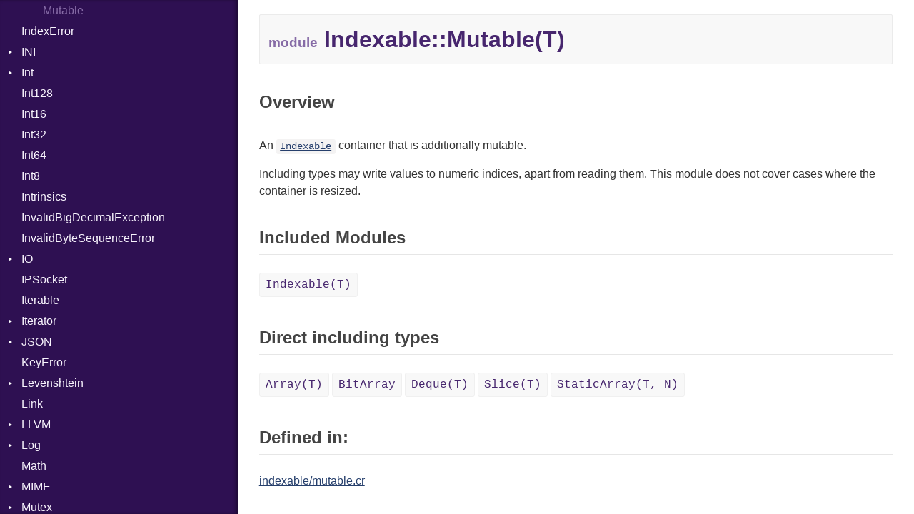

--- FILE ---
content_type: text/html
request_url: https://crystal-lang.org/api/1.3.2/Indexable/Mutable.html
body_size: 21585
content:
<!DOCTYPE html>
<html lang="en">
<head>
  <meta charset="utf-8" />
<meta http-equiv="X-UA-Compatible" content="IE=edge">
<meta name="generator" content="Crystal Docs 1.2.2">
<meta name="crystal_docs.project_version" content="1.3.2">
<meta name="crystal_docs.project_name" content="Crystal">

  <meta name="crystal_docs.json_config_url" content="/api/versions.json">


    <link rel="canonical" href="https://crystal-lang.org/api/latest/Indexable/Mutable.html">

<link href="../css/style.css" rel="stylesheet" type="text/css" />
<script type="text/javascript" src="../js/doc.js"></script>

  <meta name="repository-name" content="Crystal">
  <title>Indexable::Mutable(T) - Crystal 1.3.2</title>
  <script type="text/javascript">
    CrystalDocs.base_path = "../";
  </script>
</head>
<body>

<svg class="hidden">
  <symbol id="octicon-link" viewBox="0 0 16 16">
    <path fill-rule="evenodd" d="M4 9h1v1H4c-1.5 0-3-1.69-3-3.5S2.55 3 4 3h4c1.45 0 3 1.69 3 3.5 0 1.41-.91 2.72-2 3.25V8.59c.58-.45 1-1.27 1-2.09C10 5.22 8.98 4 8 4H4c-.98 0-2 1.22-2 2.5S3 9 4 9zm9-3h-1v1h1c1 0 2 1.22 2 2.5S13.98 12 13 12H9c-.98 0-2-1.22-2-2.5 0-.83.42-1.64 1-2.09V6.25c-1.09.53-2 1.84-2 3.25C6 11.31 7.55 13 9 13h4c1.45 0 3-1.69 3-3.5S14.5 6 13 6z"></path>
  </symbol>
</svg>
<div class="sidebar">
  <div class="sidebar-header">
    <div class="search-box">
      <input type="search" class="search-input" placeholder="Search..." spellcheck="false" aria-label="Search">
    </div>

    <div class="project-summary">
      <h1 class="project-name">
        <a href="../index.html">
          Crystal
        </a>
      </h1>

      <span class="project-version">
        1.3.2
      </span>
    </div>
  </div>

  <div class="search-results hidden">
    <ul class="search-list"></ul>
  </div>

  <div class="types-list">
    <ul>
  
  <li class=" " data-id="Crystal/toplevel" data-name="top level namespace">
      <a href="../toplevel.html">Top Level Namespace</a>
      
    </li>
  
  <li class=" " data-id="Crystal/ArgumentError" data-name="argumenterror">
      <a href="../ArgumentError.html">ArgumentError</a>
      
    </li>
  
  <li class=" " data-id="Crystal/Array" data-name="array(t)">
      <a href="../Array.html">Array</a>
      
    </li>
  
  <li class="parent " data-id="Crystal/Atomic" data-name="atomic(t)">
      <a href="../Atomic.html">Atomic</a>
      
        <ul>
  
  <li class=" " data-id="Crystal/Atomic/Flag" data-name="atomic::flag">
      <a href="../Atomic/Flag.html">Flag</a>
      
    </li>
  
</ul>

      
    </li>
  
  <li class="parent " data-id="Crystal/Base64" data-name="base64">
      <a href="../Base64.html">Base64</a>
      
        <ul>
  
  <li class=" " data-id="Crystal/Base64/Error" data-name="base64::error">
      <a href="../Base64/Error.html">Error</a>
      
    </li>
  
</ul>

      
    </li>
  
  <li class="parent " data-id="Crystal/Benchmark" data-name="benchmark">
      <a href="../Benchmark.html">Benchmark</a>
      
        <ul>
  
  <li class="parent " data-id="Crystal/Benchmark/BM" data-name="benchmark::bm">
      <a href="../Benchmark/BM.html">BM</a>
      
        <ul>
  
  <li class=" " data-id="Crystal/Benchmark/BM/Job" data-name="benchmark::bm::job">
      <a href="../Benchmark/BM/Job.html">Job</a>
      
    </li>
  
  <li class=" " data-id="Crystal/Benchmark/BM/Tms" data-name="benchmark::bm::tms">
      <a href="../Benchmark/BM/Tms.html">Tms</a>
      
    </li>
  
</ul>

      
    </li>
  
  <li class="parent " data-id="Crystal/Benchmark/IPS" data-name="benchmark::ips">
      <a href="../Benchmark/IPS.html">IPS</a>
      
        <ul>
  
  <li class=" " data-id="Crystal/Benchmark/IPS/Entry" data-name="benchmark::ips::entry">
      <a href="../Benchmark/IPS/Entry.html">Entry</a>
      
    </li>
  
  <li class=" " data-id="Crystal/Benchmark/IPS/Job" data-name="benchmark::ips::job">
      <a href="../Benchmark/IPS/Job.html">Job</a>
      
    </li>
  
</ul>

      
    </li>
  
</ul>

      
    </li>
  
  <li class=" " data-id="Crystal/BigDecimal" data-name="bigdecimal">
      <a href="../BigDecimal.html">BigDecimal</a>
      
    </li>
  
  <li class=" " data-id="Crystal/BigFloat" data-name="bigfloat">
      <a href="../BigFloat.html">BigFloat</a>
      
    </li>
  
  <li class=" " data-id="Crystal/BigInt" data-name="bigint">
      <a href="../BigInt.html">BigInt</a>
      
    </li>
  
  <li class=" " data-id="Crystal/BigRational" data-name="bigrational">
      <a href="../BigRational.html">BigRational</a>
      
    </li>
  
  <li class=" " data-id="Crystal/BitArray" data-name="bitarray">
      <a href="../BitArray.html">BitArray</a>
      
    </li>
  
  <li class=" " data-id="Crystal/Bool" data-name="bool">
      <a href="../Bool.html">Bool</a>
      
    </li>
  
  <li class=" " data-id="Crystal/Box" data-name="box(t)">
      <a href="../Box.html">Box</a>
      
    </li>
  
  <li class=" " data-id="Crystal/Bytes" data-name="bytes">
      <a href="../Bytes.html">Bytes</a>
      
    </li>
  
  <li class="parent " data-id="Crystal/Channel" data-name="channel(t)">
      <a href="../Channel.html">Channel</a>
      
        <ul>
  
  <li class=" " data-id="Crystal/Channel/ClosedError" data-name="channel::closederror">
      <a href="../Channel/ClosedError.html">ClosedError</a>
      
    </li>
  
</ul>

      
    </li>
  
  <li class="parent " data-id="Crystal/Char" data-name="char">
      <a href="../Char.html">Char</a>
      
        <ul>
  
  <li class=" " data-id="Crystal/Char/Reader" data-name="char::reader">
      <a href="../Char/Reader.html">Reader</a>
      
    </li>
  
</ul>

      
    </li>
  
  <li class=" " data-id="Crystal/Class" data-name="class">
      <a href="../Class.html">Class</a>
      
    </li>
  
  <li class="parent " data-id="Crystal/Colorize" data-name="colorize">
      <a href="../Colorize.html">Colorize</a>
      
        <ul>
  
  <li class=" " data-id="Crystal/Colorize/Color" data-name="colorize::color">
      <a href="../Colorize/Color.html">Color</a>
      
    </li>
  
  <li class=" " data-id="Crystal/Colorize/Color256" data-name="colorize::color256">
      <a href="../Colorize/Color256.html">Color256</a>
      
    </li>
  
  <li class=" " data-id="Crystal/Colorize/ColorANSI" data-name="colorize::coloransi">
      <a href="../Colorize/ColorANSI.html">ColorANSI</a>
      
    </li>
  
  <li class=" " data-id="Crystal/Colorize/ColorRGB" data-name="colorize::colorrgb">
      <a href="../Colorize/ColorRGB.html">ColorRGB</a>
      
    </li>
  
  <li class=" " data-id="Crystal/Colorize/Object" data-name="colorize::object(t)">
      <a href="../Colorize/Object.html">Object</a>
      
    </li>
  
  <li class=" " data-id="Crystal/Colorize/ObjectExtensions" data-name="colorize::objectextensions">
      <a href="../Colorize/ObjectExtensions.html">ObjectExtensions</a>
      
    </li>
  
</ul>

      
    </li>
  
  <li class=" " data-id="Crystal/Comparable" data-name="comparable(t)">
      <a href="../Comparable.html">Comparable</a>
      
    </li>
  
  <li class=" " data-id="Crystal/Complex" data-name="complex">
      <a href="../Complex.html">Complex</a>
      
    </li>
  
  <li class="parent " data-id="Crystal/Compress" data-name="compress">
      <a href="../Compress.html">Compress</a>
      
        <ul>
  
  <li class="parent " data-id="Crystal/Compress/Deflate" data-name="compress::deflate">
      <a href="../Compress/Deflate.html">Deflate</a>
      
        <ul>
  
  <li class=" " data-id="Crystal/Compress/Deflate/Error" data-name="compress::deflate::error">
      <a href="../Compress/Deflate/Error.html">Error</a>
      
    </li>
  
  <li class=" " data-id="Crystal/Compress/Deflate/Reader" data-name="compress::deflate::reader">
      <a href="../Compress/Deflate/Reader.html">Reader</a>
      
    </li>
  
  <li class=" " data-id="Crystal/Compress/Deflate/Strategy" data-name="compress::deflate::strategy">
      <a href="../Compress/Deflate/Strategy.html">Strategy</a>
      
    </li>
  
  <li class=" " data-id="Crystal/Compress/Deflate/Writer" data-name="compress::deflate::writer">
      <a href="../Compress/Deflate/Writer.html">Writer</a>
      
    </li>
  
</ul>

      
    </li>
  
  <li class="parent " data-id="Crystal/Compress/Gzip" data-name="compress::gzip">
      <a href="../Compress/Gzip.html">Gzip</a>
      
        <ul>
  
  <li class=" " data-id="Crystal/Compress/Gzip/Error" data-name="compress::gzip::error">
      <a href="../Compress/Gzip/Error.html">Error</a>
      
    </li>
  
  <li class=" " data-id="Crystal/Compress/Gzip/Header" data-name="compress::gzip::header">
      <a href="../Compress/Gzip/Header.html">Header</a>
      
    </li>
  
  <li class=" " data-id="Crystal/Compress/Gzip/Reader" data-name="compress::gzip::reader">
      <a href="../Compress/Gzip/Reader.html">Reader</a>
      
    </li>
  
  <li class=" " data-id="Crystal/Compress/Gzip/Writer" data-name="compress::gzip::writer">
      <a href="../Compress/Gzip/Writer.html">Writer</a>
      
    </li>
  
</ul>

      
    </li>
  
  <li class="parent " data-id="Crystal/Compress/Zip" data-name="compress::zip">
      <a href="../Compress/Zip.html">Zip</a>
      
        <ul>
  
  <li class=" " data-id="Crystal/Compress/Zip/CompressionMethod" data-name="compress::zip::compressionmethod">
      <a href="../Compress/Zip/CompressionMethod.html">CompressionMethod</a>
      
    </li>
  
  <li class=" " data-id="Crystal/Compress/Zip/Error" data-name="compress::zip::error">
      <a href="../Compress/Zip/Error.html">Error</a>
      
    </li>
  
  <li class="parent " data-id="Crystal/Compress/Zip/File" data-name="compress::zip::file">
      <a href="../Compress/Zip/File.html">File</a>
      
        <ul>
  
  <li class=" " data-id="Crystal/Compress/Zip/File/Entry" data-name="compress::zip::file::entry">
      <a href="../Compress/Zip/File/Entry.html">Entry</a>
      
    </li>
  
</ul>

      
    </li>
  
  <li class=" " data-id="Crystal/Compress/Zip/FileInfo" data-name="compress::zip::fileinfo">
      <a href="../Compress/Zip/FileInfo.html">FileInfo</a>
      
    </li>
  
  <li class="parent " data-id="Crystal/Compress/Zip/Reader" data-name="compress::zip::reader">
      <a href="../Compress/Zip/Reader.html">Reader</a>
      
        <ul>
  
  <li class=" " data-id="Crystal/Compress/Zip/Reader/Entry" data-name="compress::zip::reader::entry">
      <a href="../Compress/Zip/Reader/Entry.html">Entry</a>
      
    </li>
  
</ul>

      
    </li>
  
  <li class="parent " data-id="Crystal/Compress/Zip/Writer" data-name="compress::zip::writer">
      <a href="../Compress/Zip/Writer.html">Writer</a>
      
        <ul>
  
  <li class=" " data-id="Crystal/Compress/Zip/Writer/Entry" data-name="compress::zip::writer::entry">
      <a href="../Compress/Zip/Writer/Entry.html">Entry</a>
      
    </li>
  
</ul>

      
    </li>
  
</ul>

      
    </li>
  
  <li class="parent " data-id="Crystal/Compress/Zlib" data-name="compress::zlib">
      <a href="../Compress/Zlib.html">Zlib</a>
      
        <ul>
  
  <li class=" " data-id="Crystal/Compress/Zlib/Error" data-name="compress::zlib::error">
      <a href="../Compress/Zlib/Error.html">Error</a>
      
    </li>
  
  <li class=" " data-id="Crystal/Compress/Zlib/Reader" data-name="compress::zlib::reader">
      <a href="../Compress/Zlib/Reader.html">Reader</a>
      
    </li>
  
  <li class=" " data-id="Crystal/Compress/Zlib/Writer" data-name="compress::zlib::writer">
      <a href="../Compress/Zlib/Writer.html">Writer</a>
      
    </li>
  
</ul>

      
    </li>
  
</ul>

      
    </li>
  
  <li class="parent " data-id="Crystal/Crypto" data-name="crypto">
      <a href="../Crypto.html">Crypto</a>
      
        <ul>
  
  <li class="parent " data-id="Crystal/Crypto/Bcrypt" data-name="crypto::bcrypt">
      <a href="../Crypto/Bcrypt.html">Bcrypt</a>
      
        <ul>
  
  <li class=" " data-id="Crystal/Crypto/Bcrypt/Error" data-name="crypto::bcrypt::error">
      <a href="../Crypto/Bcrypt/Error.html">Error</a>
      
    </li>
  
  <li class=" " data-id="Crystal/Crypto/Bcrypt/Password" data-name="crypto::bcrypt::password">
      <a href="../Crypto/Bcrypt/Password.html">Password</a>
      
    </li>
  
</ul>

      
    </li>
  
  <li class=" " data-id="Crystal/Crypto/Blowfish" data-name="crypto::blowfish">
      <a href="../Crypto/Blowfish.html">Blowfish</a>
      
    </li>
  
  <li class=" " data-id="Crystal/Crypto/Subtle" data-name="crypto::subtle">
      <a href="../Crypto/Subtle.html">Subtle</a>
      
    </li>
  
</ul>

      
    </li>
  
  <li class="parent " data-id="Crystal/Crystal" data-name="crystal">
      <a href="../Crystal.html">Crystal</a>
      
        <ul>
  
  <li class="parent " data-id="Crystal/Crystal/Macros" data-name="crystal::macros">
      <a href="../Crystal/Macros.html">Macros</a>
      
        <ul>
  
  <li class=" " data-id="Crystal/Crystal/Macros/And" data-name="crystal::macros::and">
      <a href="../Crystal/Macros/And.html">And</a>
      
    </li>
  
  <li class=" " data-id="Crystal/Crystal/Macros/Annotation" data-name="crystal::macros::annotation">
      <a href="../Crystal/Macros/Annotation.html">Annotation</a>
      
    </li>
  
  <li class=" " data-id="Crystal/Crystal/Macros/Arg" data-name="crystal::macros::arg">
      <a href="../Crystal/Macros/Arg.html">Arg</a>
      
    </li>
  
  <li class=" " data-id="Crystal/Crystal/Macros/ArrayLiteral" data-name="crystal::macros::arrayliteral">
      <a href="../Crystal/Macros/ArrayLiteral.html">ArrayLiteral</a>
      
    </li>
  
  <li class=" " data-id="Crystal/Crystal/Macros/Assign" data-name="crystal::macros::assign">
      <a href="../Crystal/Macros/Assign.html">Assign</a>
      
    </li>
  
  <li class=" " data-id="Crystal/Crystal/Macros/ASTNode" data-name="crystal::macros::astnode">
      <a href="../Crystal/Macros/ASTNode.html">ASTNode</a>
      
    </li>
  
  <li class=" " data-id="Crystal/Crystal/Macros/BinaryOp" data-name="crystal::macros::binaryop">
      <a href="../Crystal/Macros/BinaryOp.html">BinaryOp</a>
      
    </li>
  
  <li class=" " data-id="Crystal/Crystal/Macros/Block" data-name="crystal::macros::block">
      <a href="../Crystal/Macros/Block.html">Block</a>
      
    </li>
  
  <li class=" " data-id="Crystal/Crystal/Macros/BoolLiteral" data-name="crystal::macros::boolliteral">
      <a href="../Crystal/Macros/BoolLiteral.html">BoolLiteral</a>
      
    </li>
  
  <li class=" " data-id="Crystal/Crystal/Macros/Break" data-name="crystal::macros::break">
      <a href="../Crystal/Macros/Break.html">Break</a>
      
    </li>
  
  <li class=" " data-id="Crystal/Crystal/Macros/Call" data-name="crystal::macros::call">
      <a href="../Crystal/Macros/Call.html">Call</a>
      
    </li>
  
  <li class=" " data-id="Crystal/Crystal/Macros/Case" data-name="crystal::macros::case">
      <a href="../Crystal/Macros/Case.html">Case</a>
      
    </li>
  
  <li class=" " data-id="Crystal/Crystal/Macros/Cast" data-name="crystal::macros::cast">
      <a href="../Crystal/Macros/Cast.html">Cast</a>
      
    </li>
  
  <li class=" " data-id="Crystal/Crystal/Macros/CharLiteral" data-name="crystal::macros::charliteral">
      <a href="../Crystal/Macros/CharLiteral.html">CharLiteral</a>
      
    </li>
  
  <li class=" " data-id="Crystal/Crystal/Macros/ClassDef" data-name="crystal::macros::classdef">
      <a href="../Crystal/Macros/ClassDef.html">ClassDef</a>
      
    </li>
  
  <li class=" " data-id="Crystal/Crystal/Macros/ClassVar" data-name="crystal::macros::classvar">
      <a href="../Crystal/Macros/ClassVar.html">ClassVar</a>
      
    </li>
  
  <li class=" " data-id="Crystal/Crystal/Macros/ControlExpression" data-name="crystal::macros::controlexpression">
      <a href="../Crystal/Macros/ControlExpression.html">ControlExpression</a>
      
    </li>
  
  <li class=" " data-id="Crystal/Crystal/Macros/Def" data-name="crystal::macros::def">
      <a href="../Crystal/Macros/Def.html">Def</a>
      
    </li>
  
  <li class=" " data-id="Crystal/Crystal/Macros/DoubleSplat" data-name="crystal::macros::doublesplat">
      <a href="../Crystal/Macros/DoubleSplat.html">DoubleSplat</a>
      
    </li>
  
  <li class=" " data-id="Crystal/Crystal/Macros/ExceptionHandler" data-name="crystal::macros::exceptionhandler">
      <a href="../Crystal/Macros/ExceptionHandler.html">ExceptionHandler</a>
      
    </li>
  
  <li class=" " data-id="Crystal/Crystal/Macros/Expressions" data-name="crystal::macros::expressions">
      <a href="../Crystal/Macros/Expressions.html">Expressions</a>
      
    </li>
  
  <li class=" " data-id="Crystal/Crystal/Macros/Generic" data-name="crystal::macros::generic">
      <a href="../Crystal/Macros/Generic.html">Generic</a>
      
    </li>
  
  <li class=" " data-id="Crystal/Crystal/Macros/Global" data-name="crystal::macros::global">
      <a href="../Crystal/Macros/Global.html">Global</a>
      
    </li>
  
  <li class=" " data-id="Crystal/Crystal/Macros/HashLiteral" data-name="crystal::macros::hashliteral">
      <a href="../Crystal/Macros/HashLiteral.html">HashLiteral</a>
      
    </li>
  
  <li class=" " data-id="Crystal/Crystal/Macros/If" data-name="crystal::macros::if">
      <a href="../Crystal/Macros/If.html">If</a>
      
    </li>
  
  <li class=" " data-id="Crystal/Crystal/Macros/ImplicitObj" data-name="crystal::macros::implicitobj">
      <a href="../Crystal/Macros/ImplicitObj.html">ImplicitObj</a>
      
    </li>
  
  <li class=" " data-id="Crystal/Crystal/Macros/InstanceSizeOf" data-name="crystal::macros::instancesizeof">
      <a href="../Crystal/Macros/InstanceSizeOf.html">InstanceSizeOf</a>
      
    </li>
  
  <li class=" " data-id="Crystal/Crystal/Macros/InstanceVar" data-name="crystal::macros::instancevar">
      <a href="../Crystal/Macros/InstanceVar.html">InstanceVar</a>
      
    </li>
  
  <li class=" " data-id="Crystal/Crystal/Macros/IsA" data-name="crystal::macros::isa">
      <a href="../Crystal/Macros/IsA.html">IsA</a>
      
    </li>
  
  <li class=" " data-id="Crystal/Crystal/Macros/Macro" data-name="crystal::macros::macro">
      <a href="../Crystal/Macros/Macro.html">Macro</a>
      
    </li>
  
  <li class=" " data-id="Crystal/Crystal/Macros/MacroId" data-name="crystal::macros::macroid">
      <a href="../Crystal/Macros/MacroId.html">MacroId</a>
      
    </li>
  
  <li class=" " data-id="Crystal/Crystal/Macros/Metaclass" data-name="crystal::macros::metaclass">
      <a href="../Crystal/Macros/Metaclass.html">Metaclass</a>
      
    </li>
  
  <li class=" " data-id="Crystal/Crystal/Macros/MetaVar" data-name="crystal::macros::metavar">
      <a href="../Crystal/Macros/MetaVar.html">MetaVar</a>
      
    </li>
  
  <li class=" " data-id="Crystal/Crystal/Macros/MultiAssign" data-name="crystal::macros::multiassign">
      <a href="../Crystal/Macros/MultiAssign.html">MultiAssign</a>
      
    </li>
  
  <li class=" " data-id="Crystal/Crystal/Macros/NamedArgument" data-name="crystal::macros::namedargument">
      <a href="../Crystal/Macros/NamedArgument.html">NamedArgument</a>
      
    </li>
  
  <li class=" " data-id="Crystal/Crystal/Macros/NamedTupleLiteral" data-name="crystal::macros::namedtupleliteral">
      <a href="../Crystal/Macros/NamedTupleLiteral.html">NamedTupleLiteral</a>
      
    </li>
  
  <li class=" " data-id="Crystal/Crystal/Macros/Next" data-name="crystal::macros::next">
      <a href="../Crystal/Macros/Next.html">Next</a>
      
    </li>
  
  <li class=" " data-id="Crystal/Crystal/Macros/NilableCast" data-name="crystal::macros::nilablecast">
      <a href="../Crystal/Macros/NilableCast.html">NilableCast</a>
      
    </li>
  
  <li class=" " data-id="Crystal/Crystal/Macros/NilLiteral" data-name="crystal::macros::nilliteral">
      <a href="../Crystal/Macros/NilLiteral.html">NilLiteral</a>
      
    </li>
  
  <li class=" " data-id="Crystal/Crystal/Macros/Nop" data-name="crystal::macros::nop">
      <a href="../Crystal/Macros/Nop.html">Nop</a>
      
    </li>
  
  <li class=" " data-id="Crystal/Crystal/Macros/Not" data-name="crystal::macros::not">
      <a href="../Crystal/Macros/Not.html">Not</a>
      
    </li>
  
  <li class=" " data-id="Crystal/Crystal/Macros/NumberLiteral" data-name="crystal::macros::numberliteral">
      <a href="../Crystal/Macros/NumberLiteral.html">NumberLiteral</a>
      
    </li>
  
  <li class=" " data-id="Crystal/Crystal/Macros/OffsetOf" data-name="crystal::macros::offsetof">
      <a href="../Crystal/Macros/OffsetOf.html">OffsetOf</a>
      
    </li>
  
  <li class=" " data-id="Crystal/Crystal/Macros/Or" data-name="crystal::macros::or">
      <a href="../Crystal/Macros/Or.html">Or</a>
      
    </li>
  
  <li class=" " data-id="Crystal/Crystal/Macros/Out" data-name="crystal::macros::out">
      <a href="../Crystal/Macros/Out.html">Out</a>
      
    </li>
  
  <li class=" " data-id="Crystal/Crystal/Macros/Path" data-name="crystal::macros::path">
      <a href="../Crystal/Macros/Path.html">Path</a>
      
    </li>
  
  <li class=" " data-id="Crystal/Crystal/Macros/PointerOf" data-name="crystal::macros::pointerof">
      <a href="../Crystal/Macros/PointerOf.html">PointerOf</a>
      
    </li>
  
  <li class=" " data-id="Crystal/Crystal/Macros/ProcLiteral" data-name="crystal::macros::procliteral">
      <a href="../Crystal/Macros/ProcLiteral.html">ProcLiteral</a>
      
    </li>
  
  <li class=" " data-id="Crystal/Crystal/Macros/ProcNotation" data-name="crystal::macros::procnotation">
      <a href="../Crystal/Macros/ProcNotation.html">ProcNotation</a>
      
    </li>
  
  <li class=" " data-id="Crystal/Crystal/Macros/ProcPointer" data-name="crystal::macros::procpointer">
      <a href="../Crystal/Macros/ProcPointer.html">ProcPointer</a>
      
    </li>
  
  <li class=" " data-id="Crystal/Crystal/Macros/RangeLiteral" data-name="crystal::macros::rangeliteral">
      <a href="../Crystal/Macros/RangeLiteral.html">RangeLiteral</a>
      
    </li>
  
  <li class=" " data-id="Crystal/Crystal/Macros/ReadInstanceVar" data-name="crystal::macros::readinstancevar">
      <a href="../Crystal/Macros/ReadInstanceVar.html">ReadInstanceVar</a>
      
    </li>
  
  <li class=" " data-id="Crystal/Crystal/Macros/RegexLiteral" data-name="crystal::macros::regexliteral">
      <a href="../Crystal/Macros/RegexLiteral.html">RegexLiteral</a>
      
    </li>
  
  <li class=" " data-id="Crystal/Crystal/Macros/Require" data-name="crystal::macros::require">
      <a href="../Crystal/Macros/Require.html">Require</a>
      
    </li>
  
  <li class=" " data-id="Crystal/Crystal/Macros/Rescue" data-name="crystal::macros::rescue">
      <a href="../Crystal/Macros/Rescue.html">Rescue</a>
      
    </li>
  
  <li class=" " data-id="Crystal/Crystal/Macros/RespondsTo" data-name="crystal::macros::respondsto">
      <a href="../Crystal/Macros/RespondsTo.html">RespondsTo</a>
      
    </li>
  
  <li class=" " data-id="Crystal/Crystal/Macros/Return" data-name="crystal::macros::return">
      <a href="../Crystal/Macros/Return.html">Return</a>
      
    </li>
  
  <li class=" " data-id="Crystal/Crystal/Macros/SizeOf" data-name="crystal::macros::sizeof">
      <a href="../Crystal/Macros/SizeOf.html">SizeOf</a>
      
    </li>
  
  <li class=" " data-id="Crystal/Crystal/Macros/Splat" data-name="crystal::macros::splat">
      <a href="../Crystal/Macros/Splat.html">Splat</a>
      
    </li>
  
  <li class=" " data-id="Crystal/Crystal/Macros/StringInterpolation" data-name="crystal::macros::stringinterpolation">
      <a href="../Crystal/Macros/StringInterpolation.html">StringInterpolation</a>
      
    </li>
  
  <li class=" " data-id="Crystal/Crystal/Macros/StringLiteral" data-name="crystal::macros::stringliteral">
      <a href="../Crystal/Macros/StringLiteral.html">StringLiteral</a>
      
    </li>
  
  <li class=" " data-id="Crystal/Crystal/Macros/SymbolLiteral" data-name="crystal::macros::symbolliteral">
      <a href="../Crystal/Macros/SymbolLiteral.html">SymbolLiteral</a>
      
    </li>
  
  <li class=" " data-id="Crystal/Crystal/Macros/TupleLiteral" data-name="crystal::macros::tupleliteral">
      <a href="../Crystal/Macros/TupleLiteral.html">TupleLiteral</a>
      
    </li>
  
  <li class=" " data-id="Crystal/Crystal/Macros/TypeDeclaration" data-name="crystal::macros::typedeclaration">
      <a href="../Crystal/Macros/TypeDeclaration.html">TypeDeclaration</a>
      
    </li>
  
  <li class=" " data-id="Crystal/Crystal/Macros/TypeNode" data-name="crystal::macros::typenode">
      <a href="../Crystal/Macros/TypeNode.html">TypeNode</a>
      
    </li>
  
  <li class=" " data-id="Crystal/Crystal/Macros/UnaryExpression" data-name="crystal::macros::unaryexpression">
      <a href="../Crystal/Macros/UnaryExpression.html">UnaryExpression</a>
      
    </li>
  
  <li class=" " data-id="Crystal/Crystal/Macros/UninitializedVar" data-name="crystal::macros::uninitializedvar">
      <a href="../Crystal/Macros/UninitializedVar.html">UninitializedVar</a>
      
    </li>
  
  <li class=" " data-id="Crystal/Crystal/Macros/Union" data-name="crystal::macros::union">
      <a href="../Crystal/Macros/Union.html">Union</a>
      
    </li>
  
  <li class=" " data-id="Crystal/Crystal/Macros/Var" data-name="crystal::macros::var">
      <a href="../Crystal/Macros/Var.html">Var</a>
      
    </li>
  
  <li class=" " data-id="Crystal/Crystal/Macros/VisibilityModifier" data-name="crystal::macros::visibilitymodifier">
      <a href="../Crystal/Macros/VisibilityModifier.html">VisibilityModifier</a>
      
    </li>
  
  <li class=" " data-id="Crystal/Crystal/Macros/When" data-name="crystal::macros::when">
      <a href="../Crystal/Macros/When.html">When</a>
      
    </li>
  
  <li class=" " data-id="Crystal/Crystal/Macros/While" data-name="crystal::macros::while">
      <a href="../Crystal/Macros/While.html">While</a>
      
    </li>
  
  <li class=" " data-id="Crystal/Crystal/Macros/Yield" data-name="crystal::macros::yield">
      <a href="../Crystal/Macros/Yield.html">Yield</a>
      
    </li>
  
</ul>

      
    </li>
  
  <li class="parent " data-id="Crystal/Crystal/SyntaxHighlighter" data-name="crystal::syntaxhighlighter">
      <a href="../Crystal/SyntaxHighlighter.html">SyntaxHighlighter</a>
      
        <ul>
  
  <li class=" " data-id="Crystal/Crystal/SyntaxHighlighter/Colorize" data-name="crystal::syntaxhighlighter::colorize">
      <a href="../Crystal/SyntaxHighlighter/Colorize.html">Colorize</a>
      
    </li>
  
  <li class=" " data-id="Crystal/Crystal/SyntaxHighlighter/HTML" data-name="crystal::syntaxhighlighter::html">
      <a href="../Crystal/SyntaxHighlighter/HTML.html">HTML</a>
      
    </li>
  
  <li class=" " data-id="Crystal/Crystal/SyntaxHighlighter/TokenType" data-name="crystal::syntaxhighlighter::tokentype">
      <a href="../Crystal/SyntaxHighlighter/TokenType.html">TokenType</a>
      
    </li>
  
</ul>

      
    </li>
  
</ul>

      
    </li>
  
  <li class="parent " data-id="Crystal/CSV" data-name="csv">
      <a href="../CSV.html">CSV</a>
      
        <ul>
  
  <li class="parent " data-id="Crystal/CSV/Builder" data-name="csv::builder">
      <a href="../CSV/Builder.html">Builder</a>
      
        <ul>
  
  <li class=" " data-id="Crystal/CSV/Builder/Quoting" data-name="csv::builder::quoting">
      <a href="../CSV/Builder/Quoting.html">Quoting</a>
      
    </li>
  
  <li class=" " data-id="Crystal/CSV/Builder/Row" data-name="csv::builder::row">
      <a href="../CSV/Builder/Row.html">Row</a>
      
    </li>
  
</ul>

      
    </li>
  
  <li class=" " data-id="Crystal/CSV/Error" data-name="csv::error">
      <a href="../CSV/Error.html">Error</a>
      
    </li>
  
  <li class=" " data-id="Crystal/CSV/Lexer" data-name="csv::lexer">
      <a href="../CSV/Lexer.html">Lexer</a>
      
    </li>
  
  <li class=" " data-id="Crystal/CSV/MalformedCSVError" data-name="csv::malformedcsverror">
      <a href="../CSV/MalformedCSVError.html">MalformedCSVError</a>
      
    </li>
  
  <li class=" " data-id="Crystal/CSV/Parser" data-name="csv::parser">
      <a href="../CSV/Parser.html">Parser</a>
      
    </li>
  
  <li class=" " data-id="Crystal/CSV/Row" data-name="csv::row">
      <a href="../CSV/Row.html">Row</a>
      
    </li>
  
  <li class="parent " data-id="Crystal/CSV/Token" data-name="csv::token">
      <a href="../CSV/Token.html">Token</a>
      
        <ul>
  
  <li class=" " data-id="Crystal/CSV/Token/Kind" data-name="csv::token::kind">
      <a href="../CSV/Token/Kind.html">Kind</a>
      
    </li>
  
</ul>

      
    </li>
  
</ul>

      
    </li>
  
  <li class=" " data-id="Crystal/Deprecated" data-name="deprecated">
      <a href="../Deprecated.html">Deprecated</a>
      
    </li>
  
  <li class=" " data-id="Crystal/Deque" data-name="deque(t)">
      <a href="../Deque.html">Deque</a>
      
    </li>
  
  <li class="parent " data-id="Crystal/Digest" data-name="digest">
      <a href="../Digest.html">Digest</a>
      
        <ul>
  
  <li class=" " data-id="Crystal/Digest/Adler32" data-name="digest::adler32">
      <a href="../Digest/Adler32.html">Adler32</a>
      
    </li>
  
  <li class=" " data-id="Crystal/Digest/ClassMethods" data-name="digest::classmethods">
      <a href="../Digest/ClassMethods.html">ClassMethods</a>
      
    </li>
  
  <li class=" " data-id="Crystal/Digest/CRC32" data-name="digest::crc32">
      <a href="../Digest/CRC32.html">CRC32</a>
      
    </li>
  
  <li class=" " data-id="Crystal/Digest/FinalizedError" data-name="digest::finalizederror">
      <a href="../Digest/FinalizedError.html">FinalizedError</a>
      
    </li>
  
  <li class=" " data-id="Crystal/Digest/MD5" data-name="digest::md5">
      <a href="../Digest/MD5.html">MD5</a>
      
    </li>
  
  <li class=" " data-id="Crystal/Digest/SHA1" data-name="digest::sha1">
      <a href="../Digest/SHA1.html">SHA1</a>
      
    </li>
  
  <li class=" " data-id="Crystal/Digest/SHA256" data-name="digest::sha256">
      <a href="../Digest/SHA256.html">SHA256</a>
      
    </li>
  
  <li class=" " data-id="Crystal/Digest/SHA512" data-name="digest::sha512">
      <a href="../Digest/SHA512.html">SHA512</a>
      
    </li>
  
</ul>

      
    </li>
  
  <li class=" " data-id="Crystal/Dir" data-name="dir">
      <a href="../Dir.html">Dir</a>
      
    </li>
  
  <li class=" " data-id="Crystal/DivisionByZeroError" data-name="divisionbyzeroerror">
      <a href="../DivisionByZeroError.html">DivisionByZeroError</a>
      
    </li>
  
  <li class=" " data-id="Crystal/ECR" data-name="ecr">
      <a href="../ECR.html">ECR</a>
      
    </li>
  
  <li class="parent " data-id="Crystal/Enum" data-name="enum">
      <a href="../Enum.html">Enum</a>
      
        <ul>
  
  <li class=" " data-id="Crystal/Enum/ValueConverter" data-name="enum::valueconverter(t)">
      <a href="../Enum/ValueConverter.html">ValueConverter</a>
      
    </li>
  
</ul>

      
    </li>
  
  <li class="parent " data-id="Crystal/Enumerable" data-name="enumerable(t)">
      <a href="../Enumerable.html">Enumerable</a>
      
        <ul>
  
  <li class="parent " data-id="Crystal/Enumerable/Chunk" data-name="enumerable::chunk">
      <a href="../Enumerable/Chunk.html">Chunk</a>
      
        <ul>
  
  <li class=" " data-id="Crystal/Enumerable/Chunk/Alone" data-name="enumerable::chunk::alone">
      <a href="../Enumerable/Chunk/Alone.html">Alone</a>
      
    </li>
  
  <li class=" " data-id="Crystal/Enumerable/Chunk/Drop" data-name="enumerable::chunk::drop">
      <a href="../Enumerable/Chunk/Drop.html">Drop</a>
      
    </li>
  
</ul>

      
    </li>
  
  <li class=" " data-id="Crystal/Enumerable/EmptyError" data-name="enumerable::emptyerror">
      <a href="../Enumerable/EmptyError.html">EmptyError</a>
      
    </li>
  
</ul>

      
    </li>
  
  <li class=" " data-id="Crystal/ENV" data-name="env">
      <a href="../ENV.html">ENV</a>
      
    </li>
  
  <li class=" " data-id="Crystal/Errno" data-name="errno">
      <a href="../Errno.html">Errno</a>
      
    </li>
  
  <li class=" " data-id="Crystal/Exception" data-name="exception">
      <a href="../Exception.html">Exception</a>
      
    </li>
  
  <li class=" " data-id="Crystal/Experimental" data-name="experimental">
      <a href="../Experimental.html">Experimental</a>
      
    </li>
  
  <li class=" " data-id="Crystal/Fiber" data-name="fiber">
      <a href="../Fiber.html">Fiber</a>
      
    </li>
  
  <li class="parent " data-id="Crystal/File" data-name="file">
      <a href="../File.html">File</a>
      
        <ul>
  
  <li class=" " data-id="Crystal/File/AccessDeniedError" data-name="file::accessdeniederror">
      <a href="../File/AccessDeniedError.html">AccessDeniedError</a>
      
    </li>
  
  <li class=" " data-id="Crystal/File/AlreadyExistsError" data-name="file::alreadyexistserror">
      <a href="../File/AlreadyExistsError.html">AlreadyExistsError</a>
      
    </li>
  
  <li class=" " data-id="Crystal/File/BadPatternError" data-name="file::badpatternerror">
      <a href="../File/BadPatternError.html">BadPatternError</a>
      
    </li>
  
  <li class=" " data-id="Crystal/File/Error" data-name="file::error">
      <a href="../File/Error.html">Error</a>
      
    </li>
  
  <li class=" " data-id="Crystal/File/Flags" data-name="file::flags">
      <a href="../File/Flags.html">Flags</a>
      
    </li>
  
  <li class=" " data-id="Crystal/File/Info" data-name="file::info">
      <a href="../File/Info.html">Info</a>
      
    </li>
  
  <li class=" " data-id="Crystal/File/NotFoundError" data-name="file::notfounderror">
      <a href="../File/NotFoundError.html">NotFoundError</a>
      
    </li>
  
  <li class=" " data-id="Crystal/File/Permissions" data-name="file::permissions">
      <a href="../File/Permissions.html">Permissions</a>
      
    </li>
  
  <li class=" " data-id="Crystal/File/Type" data-name="file::type">
      <a href="../File/Type.html">Type</a>
      
    </li>
  
</ul>

      
    </li>
  
  <li class=" " data-id="Crystal/FileUtils" data-name="fileutils">
      <a href="../FileUtils.html">FileUtils</a>
      
    </li>
  
  <li class=" " data-id="Crystal/Flags" data-name="flags">
      <a href="../Flags.html">Flags</a>
      
    </li>
  
  <li class="parent " data-id="Crystal/Float" data-name="float">
      <a href="../Float.html">Float</a>
      
        <ul>
  
  <li class=" " data-id="Crystal/Float/Primitive" data-name="float::primitive">
      <a href="../Float/Primitive.html">Primitive</a>
      
    </li>
  
</ul>

      
    </li>
  
  <li class=" " data-id="Crystal/Float32" data-name="float32">
      <a href="../Float32.html">Float32</a>
      
    </li>
  
  <li class=" " data-id="Crystal/Float64" data-name="float64">
      <a href="../Float64.html">Float64</a>
      
    </li>
  
  <li class="parent " data-id="Crystal/GC" data-name="gc">
      <a href="../GC.html">GC</a>
      
        <ul>
  
  <li class=" " data-id="Crystal/GC/ProfStats" data-name="gc::profstats">
      <a href="../GC/ProfStats.html">ProfStats</a>
      
    </li>
  
  <li class=" " data-id="Crystal/GC/Stats" data-name="gc::stats">
      <a href="../GC/Stats.html">Stats</a>
      
    </li>
  
</ul>

      
    </li>
  
  <li class="parent " data-id="Crystal/Hash" data-name="hash(k, v)">
      <a href="../Hash.html">Hash</a>
      
        <ul>
  
  <li class=" " data-id="Crystal/Hash/Entry" data-name="hash::entry(k, v)">
      <a href="../Hash/Entry.html">Entry</a>
      
    </li>
  
</ul>

      
    </li>
  
  <li class=" " data-id="Crystal/HTML" data-name="html">
      <a href="../HTML.html">HTML</a>
      
    </li>
  
  <li class="parent " data-id="Crystal/HTTP" data-name="http">
      <a href="../HTTP.html">HTTP</a>
      
        <ul>
  
  <li class="parent " data-id="Crystal/HTTP/Client" data-name="http::client">
      <a href="../HTTP/Client.html">Client</a>
      
        <ul>
  
  <li class=" " data-id="Crystal/HTTP/Client/BodyType" data-name="http::client::bodytype">
      <a href="../HTTP/Client/BodyType.html">BodyType</a>
      
    </li>
  
  <li class=" " data-id="Crystal/HTTP/Client/Response" data-name="http::client::response">
      <a href="../HTTP/Client/Response.html">Response</a>
      
    </li>
  
  <li class=" " data-id="Crystal/HTTP/Client/TLSContext" data-name="http::client::tlscontext">
      <a href="../HTTP/Client/TLSContext.html">TLSContext</a>
      
    </li>
  
</ul>

      
    </li>
  
  <li class=" " data-id="Crystal/HTTP/CompressHandler" data-name="http::compresshandler">
      <a href="../HTTP/CompressHandler.html">CompressHandler</a>
      
    </li>
  
  <li class="parent " data-id="Crystal/HTTP/Cookie" data-name="http::cookie">
      <a href="../HTTP/Cookie.html">Cookie</a>
      
        <ul>
  
  <li class=" " data-id="Crystal/HTTP/Cookie/SameSite" data-name="http::cookie::samesite">
      <a href="../HTTP/Cookie/SameSite.html">SameSite</a>
      
    </li>
  
</ul>

      
    </li>
  
  <li class=" " data-id="Crystal/HTTP/Cookies" data-name="http::cookies">
      <a href="../HTTP/Cookies.html">Cookies</a>
      
    </li>
  
  <li class=" " data-id="Crystal/HTTP/ErrorHandler" data-name="http::errorhandler">
      <a href="../HTTP/ErrorHandler.html">ErrorHandler</a>
      
    </li>
  
  <li class="parent " data-id="Crystal/HTTP/FormData" data-name="http::formdata">
      <a href="../HTTP/FormData.html">FormData</a>
      
        <ul>
  
  <li class=" " data-id="Crystal/HTTP/FormData/Builder" data-name="http::formdata::builder">
      <a href="../HTTP/FormData/Builder.html">Builder</a>
      
    </li>
  
  <li class=" " data-id="Crystal/HTTP/FormData/Error" data-name="http::formdata::error">
      <a href="../HTTP/FormData/Error.html">Error</a>
      
    </li>
  
  <li class=" " data-id="Crystal/HTTP/FormData/FileMetadata" data-name="http::formdata::filemetadata">
      <a href="../HTTP/FormData/FileMetadata.html">FileMetadata</a>
      
    </li>
  
  <li class=" " data-id="Crystal/HTTP/FormData/Parser" data-name="http::formdata::parser">
      <a href="../HTTP/FormData/Parser.html">Parser</a>
      
    </li>
  
  <li class=" " data-id="Crystal/HTTP/FormData/Part" data-name="http::formdata::part">
      <a href="../HTTP/FormData/Part.html">Part</a>
      
    </li>
  
</ul>

      
    </li>
  
  <li class="parent " data-id="Crystal/HTTP/Handler" data-name="http::handler">
      <a href="../HTTP/Handler.html">Handler</a>
      
        <ul>
  
  <li class=" " data-id="Crystal/HTTP/Handler/HandlerProc" data-name="http::handler::handlerproc">
      <a href="../HTTP/Handler/HandlerProc.html">HandlerProc</a>
      
    </li>
  
</ul>

      
    </li>
  
  <li class=" " data-id="Crystal/HTTP/Headers" data-name="http::headers">
      <a href="../HTTP/Headers.html">Headers</a>
      
    </li>
  
  <li class=" " data-id="Crystal/HTTP/LogHandler" data-name="http::loghandler">
      <a href="../HTTP/LogHandler.html">LogHandler</a>
      
    </li>
  
  <li class=" " data-id="Crystal/HTTP/Params" data-name="http::params">
      <a href="../HTTP/Params.html">Params</a>
      
    </li>
  
  <li class=" " data-id="Crystal/HTTP/Request" data-name="http::request">
      <a href="../HTTP/Request.html">Request</a>
      
    </li>
  
  <li class="parent " data-id="Crystal/HTTP/Server" data-name="http::server">
      <a href="../HTTP/Server.html">Server</a>
      
        <ul>
  
  <li class=" " data-id="Crystal/HTTP/Server/ClientError" data-name="http::server::clienterror">
      <a href="../HTTP/Server/ClientError.html">ClientError</a>
      
    </li>
  
  <li class=" " data-id="Crystal/HTTP/Server/Context" data-name="http::server::context">
      <a href="../HTTP/Server/Context.html">Context</a>
      
    </li>
  
  <li class=" " data-id="Crystal/HTTP/Server/RequestProcessor" data-name="http::server::requestprocessor">
      <a href="../HTTP/Server/RequestProcessor.html">RequestProcessor</a>
      
    </li>
  
  <li class=" " data-id="Crystal/HTTP/Server/Response" data-name="http::server::response">
      <a href="../HTTP/Server/Response.html">Response</a>
      
    </li>
  
</ul>

      
    </li>
  
  <li class="parent " data-id="Crystal/HTTP/StaticFileHandler" data-name="http::staticfilehandler">
      <a href="../HTTP/StaticFileHandler.html">StaticFileHandler</a>
      
        <ul>
  
  <li class=" " data-id="Crystal/HTTP/StaticFileHandler/DirectoryListing" data-name="http::staticfilehandler::directorylisting">
      <a href="../HTTP/StaticFileHandler/DirectoryListing.html">DirectoryListing</a>
      
    </li>
  
</ul>

      
    </li>
  
  <li class=" " data-id="Crystal/HTTP/Status" data-name="http::status">
      <a href="../HTTP/Status.html">Status</a>
      
    </li>
  
  <li class="parent " data-id="Crystal/HTTP/WebSocket" data-name="http::websocket">
      <a href="../HTTP/WebSocket.html">WebSocket</a>
      
        <ul>
  
  <li class=" " data-id="Crystal/HTTP/WebSocket/CloseCode" data-name="http::websocket::closecode">
      <a href="../HTTP/WebSocket/CloseCode.html">CloseCode</a>
      
    </li>
  
</ul>

      
    </li>
  
  <li class=" " data-id="Crystal/HTTP/WebSocketHandler" data-name="http::websockethandler">
      <a href="../HTTP/WebSocketHandler.html">WebSocketHandler</a>
      
    </li>
  
</ul>

      
    </li>
  
  <li class="parent open current" data-id="Crystal/Indexable" data-name="indexable(t)">
      <a href="../Indexable.html">Indexable</a>
      
        <ul>
  
  <li class=" current" data-id="Crystal/Indexable/Mutable" data-name="indexable::mutable(t)">
      <a href="../Indexable/Mutable.html">Mutable</a>
      
    </li>
  
</ul>

      
    </li>
  
  <li class=" " data-id="Crystal/IndexError" data-name="indexerror">
      <a href="../IndexError.html">IndexError</a>
      
    </li>
  
  <li class="parent " data-id="Crystal/INI" data-name="ini">
      <a href="../INI.html">INI</a>
      
        <ul>
  
  <li class=" " data-id="Crystal/INI/ParseException" data-name="ini::parseexception">
      <a href="../INI/ParseException.html">ParseException</a>
      
    </li>
  
</ul>

      
    </li>
  
  <li class="parent " data-id="Crystal/Int" data-name="int">
      <a href="../Int.html">Int</a>
      
        <ul>
  
  <li class=" " data-id="Crystal/Int/BinaryPrefixFormat" data-name="int::binaryprefixformat">
      <a href="../Int/BinaryPrefixFormat.html">BinaryPrefixFormat</a>
      
    </li>
  
  <li class=" " data-id="Crystal/Int/Primitive" data-name="int::primitive">
      <a href="../Int/Primitive.html">Primitive</a>
      
    </li>
  
  <li class=" " data-id="Crystal/Int/Signed" data-name="int::signed">
      <a href="../Int/Signed.html">Signed</a>
      
    </li>
  
  <li class=" " data-id="Crystal/Int/Unsigned" data-name="int::unsigned">
      <a href="../Int/Unsigned.html">Unsigned</a>
      
    </li>
  
</ul>

      
    </li>
  
  <li class=" " data-id="Crystal/Int128" data-name="int128">
      <a href="../Int128.html">Int128</a>
      
    </li>
  
  <li class=" " data-id="Crystal/Int16" data-name="int16">
      <a href="../Int16.html">Int16</a>
      
    </li>
  
  <li class=" " data-id="Crystal/Int32" data-name="int32">
      <a href="../Int32.html">Int32</a>
      
    </li>
  
  <li class=" " data-id="Crystal/Int64" data-name="int64">
      <a href="../Int64.html">Int64</a>
      
    </li>
  
  <li class=" " data-id="Crystal/Int8" data-name="int8">
      <a href="../Int8.html">Int8</a>
      
    </li>
  
  <li class=" " data-id="Crystal/Intrinsics" data-name="intrinsics">
      <a href="../Intrinsics.html">Intrinsics</a>
      
    </li>
  
  <li class=" " data-id="Crystal/InvalidBigDecimalException" data-name="invalidbigdecimalexception">
      <a href="../InvalidBigDecimalException.html">InvalidBigDecimalException</a>
      
    </li>
  
  <li class=" " data-id="Crystal/InvalidByteSequenceError" data-name="invalidbytesequenceerror">
      <a href="../InvalidByteSequenceError.html">InvalidByteSequenceError</a>
      
    </li>
  
  <li class="parent " data-id="Crystal/IO" data-name="io">
      <a href="../IO.html">IO</a>
      
        <ul>
  
  <li class=" " data-id="Crystal/IO/Buffered" data-name="io::buffered">
      <a href="../IO/Buffered.html">Buffered</a>
      
    </li>
  
  <li class="parent " data-id="Crystal/IO/ByteFormat" data-name="io::byteformat">
      <a href="../IO/ByteFormat.html">ByteFormat</a>
      
        <ul>
  
  <li class=" " data-id="Crystal/IO/ByteFormat/BigEndian" data-name="io::byteformat::bigendian">
      <a href="../IO/ByteFormat/BigEndian.html">BigEndian</a>
      
    </li>
  
  <li class=" " data-id="Crystal/IO/ByteFormat/LittleEndian" data-name="io::byteformat::littleendian">
      <a href="../IO/ByteFormat/LittleEndian.html">LittleEndian</a>
      
    </li>
  
  <li class=" " data-id="Crystal/IO/ByteFormat/NetworkEndian" data-name="io::byteformat::networkendian">
      <a href="../IO/ByteFormat/NetworkEndian.html">NetworkEndian</a>
      
    </li>
  
  <li class=" " data-id="Crystal/IO/ByteFormat/SystemEndian" data-name="io::byteformat::systemendian">
      <a href="../IO/ByteFormat/SystemEndian.html">SystemEndian</a>
      
    </li>
  
</ul>

      
    </li>
  
  <li class=" " data-id="Crystal/IO/Delimited" data-name="io::delimited">
      <a href="../IO/Delimited.html">Delimited</a>
      
    </li>
  
  <li class="parent " data-id="Crystal/IO/Digest" data-name="io::digest">
      <a href="../IO/Digest.html">Digest</a>
      
        <ul>
  
  <li class=" " data-id="Crystal/IO/Digest/DigestMode" data-name="io::digest::digestmode">
      <a href="../IO/Digest/DigestMode.html">DigestMode</a>
      
    </li>
  
</ul>

      
    </li>
  
  <li class=" " data-id="Crystal/IO/EncodingOptions" data-name="io::encodingoptions">
      <a href="../IO/EncodingOptions.html">EncodingOptions</a>
      
    </li>
  
  <li class=" " data-id="Crystal/IO/EOFError" data-name="io::eoferror">
      <a href="../IO/EOFError.html">EOFError</a>
      
    </li>
  
  <li class=" " data-id="Crystal/IO/Error" data-name="io::error">
      <a href="../IO/Error.html">Error</a>
      
    </li>
  
  <li class=" " data-id="Crystal/IO/Evented" data-name="io::evented">
      <a href="../IO/Evented.html">Evented</a>
      
    </li>
  
  <li class=" " data-id="Crystal/IO/FileDescriptor" data-name="io::filedescriptor">
      <a href="../IO/FileDescriptor.html">FileDescriptor</a>
      
    </li>
  
  <li class=" " data-id="Crystal/IO/Hexdump" data-name="io::hexdump">
      <a href="../IO/Hexdump.html">Hexdump</a>
      
    </li>
  
  <li class=" " data-id="Crystal/IO/Memory" data-name="io::memory">
      <a href="../IO/Memory.html">Memory</a>
      
    </li>
  
  <li class=" " data-id="Crystal/IO/MultiWriter" data-name="io::multiwriter">
      <a href="../IO/MultiWriter.html">MultiWriter</a>
      
    </li>
  
  <li class=" " data-id="Crystal/IO/Seek" data-name="io::seek">
      <a href="../IO/Seek.html">Seek</a>
      
    </li>
  
  <li class=" " data-id="Crystal/IO/Sized" data-name="io::sized">
      <a href="../IO/Sized.html">Sized</a>
      
    </li>
  
  <li class=" " data-id="Crystal/IO/Stapled" data-name="io::stapled">
      <a href="../IO/Stapled.html">Stapled</a>
      
    </li>
  
  <li class=" " data-id="Crystal/IO/TimeoutError" data-name="io::timeouterror">
      <a href="../IO/TimeoutError.html">TimeoutError</a>
      
    </li>
  
</ul>

      
    </li>
  
  <li class=" " data-id="Crystal/IPSocket" data-name="ipsocket">
      <a href="../IPSocket.html">IPSocket</a>
      
    </li>
  
  <li class=" " data-id="Crystal/Iterable" data-name="iterable(t)">
      <a href="../Iterable.html">Iterable</a>
      
    </li>
  
  <li class="parent " data-id="Crystal/Iterator" data-name="iterator(t)">
      <a href="../Iterator.html">Iterator</a>
      
        <ul>
  
  <li class=" " data-id="Crystal/Iterator/IteratorWrapper" data-name="iterator::iteratorwrapper">
      <a href="../Iterator/IteratorWrapper.html">IteratorWrapper</a>
      
    </li>
  
  <li class=" " data-id="Crystal/Iterator/Stop" data-name="iterator::stop">
      <a href="../Iterator/Stop.html">Stop</a>
      
    </li>
  
</ul>

      
    </li>
  
  <li class="parent " data-id="Crystal/JSON" data-name="json">
      <a href="../JSON.html">JSON</a>
      
        <ul>
  
  <li class="parent " data-id="Crystal/JSON/Any" data-name="json::any">
      <a href="../JSON/Any.html">Any</a>
      
        <ul>
  
  <li class=" " data-id="Crystal/JSON/Any/Type" data-name="json::any::type">
      <a href="../JSON/Any/Type.html">Type</a>
      
    </li>
  
</ul>

      
    </li>
  
  <li class=" " data-id="Crystal/JSON/ArrayConverter" data-name="json::arrayconverter(converter)">
      <a href="../JSON/ArrayConverter.html">ArrayConverter</a>
      
    </li>
  
  <li class="parent " data-id="Crystal/JSON/Builder" data-name="json::builder">
      <a href="../JSON/Builder.html">Builder</a>
      
        <ul>
  
  <li class=" " data-id="Crystal/JSON/Builder/ArrayState" data-name="json::builder::arraystate">
      <a href="../JSON/Builder/ArrayState.html">ArrayState</a>
      
    </li>
  
  <li class=" " data-id="Crystal/JSON/Builder/DocumentEndState" data-name="json::builder::documentendstate">
      <a href="../JSON/Builder/DocumentEndState.html">DocumentEndState</a>
      
    </li>
  
  <li class=" " data-id="Crystal/JSON/Builder/DocumentStartState" data-name="json::builder::documentstartstate">
      <a href="../JSON/Builder/DocumentStartState.html">DocumentStartState</a>
      
    </li>
  
  <li class=" " data-id="Crystal/JSON/Builder/ObjectState" data-name="json::builder::objectstate">
      <a href="../JSON/Builder/ObjectState.html">ObjectState</a>
      
    </li>
  
  <li class=" " data-id="Crystal/JSON/Builder/StartState" data-name="json::builder::startstate">
      <a href="../JSON/Builder/StartState.html">StartState</a>
      
    </li>
  
  <li class=" " data-id="Crystal/JSON/Builder/State" data-name="json::builder::state">
      <a href="../JSON/Builder/State.html">State</a>
      
    </li>
  
</ul>

      
    </li>
  
  <li class=" " data-id="Crystal/JSON/Error" data-name="json::error">
      <a href="../JSON/Error.html">Error</a>
      
    </li>
  
  <li class=" " data-id="Crystal/JSON/Field" data-name="json::field">
      <a href="../JSON/Field.html">Field</a>
      
    </li>
  
  <li class=" " data-id="Crystal/JSON/HashValueConverter" data-name="json::hashvalueconverter(converter)">
      <a href="../JSON/HashValueConverter.html">HashValueConverter</a>
      
    </li>
  
  <li class=" " data-id="Crystal/JSON/Lexer" data-name="json::lexer">
      <a href="../JSON/Lexer.html">Lexer</a>
      
    </li>
  
  <li class=" " data-id="Crystal/JSON/ParseException" data-name="json::parseexception">
      <a href="../JSON/ParseException.html">ParseException</a>
      
    </li>
  
  <li class=" " data-id="Crystal/JSON/Parser" data-name="json::parser">
      <a href="../JSON/Parser.html">Parser</a>
      
    </li>
  
  <li class="parent " data-id="Crystal/JSON/PullParser" data-name="json::pullparser">
      <a href="../JSON/PullParser.html">PullParser</a>
      
        <ul>
  
  <li class=" " data-id="Crystal/JSON/PullParser/Kind" data-name="json::pullparser::kind">
      <a href="../JSON/PullParser/Kind.html">Kind</a>
      
    </li>
  
</ul>

      
    </li>
  
  <li class="parent " data-id="Crystal/JSON/Serializable" data-name="json::serializable">
      <a href="../JSON/Serializable.html">Serializable</a>
      
        <ul>
  
  <li class=" " data-id="Crystal/JSON/Serializable/Options" data-name="json::serializable::options">
      <a href="../JSON/Serializable/Options.html">Options</a>
      
    </li>
  
  <li class=" " data-id="Crystal/JSON/Serializable/Strict" data-name="json::serializable::strict">
      <a href="../JSON/Serializable/Strict.html">Strict</a>
      
    </li>
  
  <li class=" " data-id="Crystal/JSON/Serializable/Unmapped" data-name="json::serializable::unmapped">
      <a href="../JSON/Serializable/Unmapped.html">Unmapped</a>
      
    </li>
  
</ul>

      
    </li>
  
  <li class=" " data-id="Crystal/JSON/SerializableError" data-name="json::serializableerror">
      <a href="../JSON/SerializableError.html">SerializableError</a>
      
    </li>
  
  <li class="parent " data-id="Crystal/JSON/Token" data-name="json::token">
      <a href="../JSON/Token.html">Token</a>
      
        <ul>
  
  <li class=" " data-id="Crystal/JSON/Token/Kind" data-name="json::token::kind">
      <a href="../JSON/Token/Kind.html">Kind</a>
      
    </li>
  
</ul>

      
    </li>
  
</ul>

      
    </li>
  
  <li class=" " data-id="Crystal/KeyError" data-name="keyerror">
      <a href="../KeyError.html">KeyError</a>
      
    </li>
  
  <li class="parent " data-id="Crystal/Levenshtein" data-name="levenshtein">
      <a href="../Levenshtein.html">Levenshtein</a>
      
        <ul>
  
  <li class=" " data-id="Crystal/Levenshtein/Finder" data-name="levenshtein::finder">
      <a href="../Levenshtein/Finder.html">Finder</a>
      
    </li>
  
</ul>

      
    </li>
  
  <li class=" " data-id="Crystal/Link" data-name="link">
      <a href="../Link.html">Link</a>
      
    </li>
  
  <li class="parent " data-id="Crystal/LLVM" data-name="llvm">
      <a href="../LLVM.html">LLVM</a>
      
        <ul>
  
  <li class="parent " data-id="Crystal/LLVM/ABI" data-name="llvm::abi">
      <a href="../LLVM/ABI.html">ABI</a>
      
        <ul>
  
  <li class=" " data-id="Crystal/LLVM/ABI/AArch64" data-name="llvm::abi::aarch64">
      <a href="../LLVM/ABI/AArch64.html">AArch64</a>
      
    </li>
  
  <li class=" " data-id="Crystal/LLVM/ABI/ArgKind" data-name="llvm::abi::argkind">
      <a href="../LLVM/ABI/ArgKind.html">ArgKind</a>
      
    </li>
  
  <li class=" " data-id="Crystal/LLVM/ABI/ArgType" data-name="llvm::abi::argtype">
      <a href="../LLVM/ABI/ArgType.html">ArgType</a>
      
    </li>
  
  <li class=" " data-id="Crystal/LLVM/ABI/ARM" data-name="llvm::abi::arm">
      <a href="../LLVM/ABI/ARM.html">ARM</a>
      
    </li>
  
  <li class=" " data-id="Crystal/LLVM/ABI/FunctionType" data-name="llvm::abi::functiontype">
      <a href="../LLVM/ABI/FunctionType.html">FunctionType</a>
      
    </li>
  
  <li class=" " data-id="Crystal/LLVM/ABI/X86" data-name="llvm::abi::x86">
      <a href="../LLVM/ABI/X86.html">X86</a>
      
    </li>
  
  <li class="parent " data-id="Crystal/LLVM/ABI/X86_64" data-name="llvm::abi::x86_64">
      <a href="../LLVM/ABI/X86_64.html">X86_64</a>
      
        <ul>
  
  <li class=" " data-id="Crystal/LLVM/ABI/X86_64/RegClass" data-name="llvm::abi::x86_64::regclass">
      <a href="../LLVM/ABI/X86_64/RegClass.html">RegClass</a>
      
    </li>
  
</ul>

      
    </li>
  
  <li class=" " data-id="Crystal/LLVM/ABI/X86_Win64" data-name="llvm::abi::x86_win64">
      <a href="../LLVM/ABI/X86_Win64.html">X86_Win64</a>
      
    </li>
  
</ul>

      
    </li>
  
  <li class=" " data-id="Crystal/LLVM/AtomicOrdering" data-name="llvm::atomicordering">
      <a href="../LLVM/AtomicOrdering.html">AtomicOrdering</a>
      
    </li>
  
  <li class=" " data-id="Crystal/LLVM/AtomicRMWBinOp" data-name="llvm::atomicrmwbinop">
      <a href="../LLVM/AtomicRMWBinOp.html">AtomicRMWBinOp</a>
      
    </li>
  
  <li class=" " data-id="Crystal/LLVM/Attribute" data-name="llvm::attribute">
      <a href="../LLVM/Attribute.html">Attribute</a>
      
    </li>
  
  <li class=" " data-id="Crystal/LLVM/AttributeIndex" data-name="llvm::attributeindex">
      <a href="../LLVM/AttributeIndex.html">AttributeIndex</a>
      
    </li>
  
  <li class=" " data-id="Crystal/LLVM/BasicBlock" data-name="llvm::basicblock">
      <a href="../LLVM/BasicBlock.html">BasicBlock</a>
      
    </li>
  
  <li class=" " data-id="Crystal/LLVM/BasicBlockCollection" data-name="llvm::basicblockcollection">
      <a href="../LLVM/BasicBlockCollection.html">BasicBlockCollection</a>
      
    </li>
  
  <li class=" " data-id="Crystal/LLVM/Builder" data-name="llvm::builder">
      <a href="../LLVM/Builder.html">Builder</a>
      
    </li>
  
  <li class=" " data-id="Crystal/LLVM/CallConvention" data-name="llvm::callconvention">
      <a href="../LLVM/CallConvention.html">CallConvention</a>
      
    </li>
  
  <li class=" " data-id="Crystal/LLVM/CodeGenFileType" data-name="llvm::codegenfiletype">
      <a href="../LLVM/CodeGenFileType.html">CodeGenFileType</a>
      
    </li>
  
  <li class=" " data-id="Crystal/LLVM/CodeGenOptLevel" data-name="llvm::codegenoptlevel">
      <a href="../LLVM/CodeGenOptLevel.html">CodeGenOptLevel</a>
      
    </li>
  
  <li class=" " data-id="Crystal/LLVM/CodeModel" data-name="llvm::codemodel">
      <a href="../LLVM/CodeModel.html">CodeModel</a>
      
    </li>
  
  <li class=" " data-id="Crystal/LLVM/Context" data-name="llvm::context">
      <a href="../LLVM/Context.html">Context</a>
      
    </li>
  
  <li class=" " data-id="Crystal/LLVM/DIBuilder" data-name="llvm::dibuilder">
      <a href="../LLVM/DIBuilder.html">DIBuilder</a>
      
    </li>
  
  <li class=" " data-id="Crystal/LLVM/DIFlags" data-name="llvm::diflags">
      <a href="../LLVM/DIFlags.html">DIFlags</a>
      
    </li>
  
  <li class=" " data-id="Crystal/LLVM/DLLStorageClass" data-name="llvm::dllstorageclass">
      <a href="../LLVM/DLLStorageClass.html">DLLStorageClass</a>
      
    </li>
  
  <li class=" " data-id="Crystal/LLVM/DwarfTag" data-name="llvm::dwarftag">
      <a href="../LLVM/DwarfTag.html">DwarfTag</a>
      
    </li>
  
  <li class=" " data-id="Crystal/LLVM/DwarfTypeEncoding" data-name="llvm::dwarftypeencoding">
      <a href="../LLVM/DwarfTypeEncoding.html">DwarfTypeEncoding</a>
      
    </li>
  
  <li class=" " data-id="Crystal/LLVM/Function" data-name="llvm::function">
      <a href="../LLVM/Function.html">Function</a>
      
    </li>
  
  <li class=" " data-id="Crystal/LLVM/FunctionCollection" data-name="llvm::functioncollection">
      <a href="../LLVM/FunctionCollection.html">FunctionCollection</a>
      
    </li>
  
  <li class="parent " data-id="Crystal/LLVM/FunctionPassManager" data-name="llvm::functionpassmanager">
      <a href="../LLVM/FunctionPassManager.html">FunctionPassManager</a>
      
        <ul>
  
  <li class=" " data-id="Crystal/LLVM/FunctionPassManager/Runner" data-name="llvm::functionpassmanager::runner">
      <a href="../LLVM/FunctionPassManager/Runner.html">Runner</a>
      
    </li>
  
</ul>

      
    </li>
  
  <li class=" " data-id="Crystal/LLVM/GenericValue" data-name="llvm::genericvalue">
      <a href="../LLVM/GenericValue.html">GenericValue</a>
      
    </li>
  
  <li class=" " data-id="Crystal/LLVM/GlobalCollection" data-name="llvm::globalcollection">
      <a href="../LLVM/GlobalCollection.html">GlobalCollection</a>
      
    </li>
  
  <li class=" " data-id="Crystal/LLVM/InstructionCollection" data-name="llvm::instructioncollection">
      <a href="../LLVM/InstructionCollection.html">InstructionCollection</a>
      
    </li>
  
  <li class=" " data-id="Crystal/LLVM/IntPredicate" data-name="llvm::intpredicate">
      <a href="../LLVM/IntPredicate.html">IntPredicate</a>
      
    </li>
  
  <li class=" " data-id="Crystal/LLVM/JITCompiler" data-name="llvm::jitcompiler">
      <a href="../LLVM/JITCompiler.html">JITCompiler</a>
      
    </li>
  
  <li class=" " data-id="Crystal/LLVM/Linkage" data-name="llvm::linkage">
      <a href="../LLVM/Linkage.html">Linkage</a>
      
    </li>
  
  <li class=" " data-id="Crystal/LLVM/MemoryBuffer" data-name="llvm::memorybuffer">
      <a href="../LLVM/MemoryBuffer.html">MemoryBuffer</a>
      
    </li>
  
  <li class="parent " data-id="Crystal/LLVM/Metadata" data-name="llvm::metadata">
      <a href="../LLVM/Metadata.html">Metadata</a>
      
        <ul>
  
  <li class=" " data-id="Crystal/LLVM/Metadata/Type" data-name="llvm::metadata::type">
      <a href="../LLVM/Metadata/Type.html">Type</a>
      
    </li>
  
</ul>

      
    </li>
  
  <li class=" " data-id="Crystal/LLVM/Module" data-name="llvm::module">
      <a href="../LLVM/Module.html">Module</a>
      
    </li>
  
  <li class=" " data-id="Crystal/LLVM/ModuleFlag" data-name="llvm::moduleflag">
      <a href="../LLVM/ModuleFlag.html">ModuleFlag</a>
      
    </li>
  
  <li class=" " data-id="Crystal/LLVM/ModulePassManager" data-name="llvm::modulepassmanager">
      <a href="../LLVM/ModulePassManager.html">ModulePassManager</a>
      
    </li>
  
  <li class=" " data-id="Crystal/LLVM/OperandBundleDef" data-name="llvm::operandbundledef">
      <a href="../LLVM/OperandBundleDef.html">OperandBundleDef</a>
      
    </li>
  
  <li class=" " data-id="Crystal/LLVM/ParameterCollection" data-name="llvm::parametercollection">
      <a href="../LLVM/ParameterCollection.html">ParameterCollection</a>
      
    </li>
  
  <li class=" " data-id="Crystal/LLVM/PassManagerBuilder" data-name="llvm::passmanagerbuilder">
      <a href="../LLVM/PassManagerBuilder.html">PassManagerBuilder</a>
      
    </li>
  
  <li class=" " data-id="Crystal/LLVM/PassRegistry" data-name="llvm::passregistry">
      <a href="../LLVM/PassRegistry.html">PassRegistry</a>
      
    </li>
  
  <li class=" " data-id="Crystal/LLVM/PhiTable" data-name="llvm::phitable">
      <a href="../LLVM/PhiTable.html">PhiTable</a>
      
    </li>
  
  <li class=" " data-id="Crystal/LLVM/RealPredicate" data-name="llvm::realpredicate">
      <a href="../LLVM/RealPredicate.html">RealPredicate</a>
      
    </li>
  
  <li class=" " data-id="Crystal/LLVM/RelocMode" data-name="llvm::relocmode">
      <a href="../LLVM/RelocMode.html">RelocMode</a>
      
    </li>
  
  <li class=" " data-id="Crystal/LLVM/Target" data-name="llvm::target">
      <a href="../LLVM/Target.html">Target</a>
      
    </li>
  
  <li class=" " data-id="Crystal/LLVM/TargetData" data-name="llvm::targetdata">
      <a href="../LLVM/TargetData.html">TargetData</a>
      
    </li>
  
  <li class=" " data-id="Crystal/LLVM/TargetMachine" data-name="llvm::targetmachine">
      <a href="../LLVM/TargetMachine.html">TargetMachine</a>
      
    </li>
  
  <li class="parent " data-id="Crystal/LLVM/Type" data-name="llvm::type">
      <a href="../LLVM/Type.html">Type</a>
      
        <ul>
  
  <li class=" " data-id="Crystal/LLVM/Type/Kind" data-name="llvm::type::kind">
      <a href="../LLVM/Type/Kind.html">Kind</a>
      
    </li>
  
</ul>

      
    </li>
  
  <li class="parent " data-id="Crystal/LLVM/Value" data-name="llvm::value">
      <a href="../LLVM/Value.html">Value</a>
      
        <ul>
  
  <li class=" " data-id="Crystal/LLVM/Value/Kind" data-name="llvm::value::kind">
      <a href="../LLVM/Value/Kind.html">Kind</a>
      
    </li>
  
</ul>

      
    </li>
  
  <li class=" " data-id="Crystal/LLVM/ValueMethods" data-name="llvm::valuemethods">
      <a href="../LLVM/ValueMethods.html">ValueMethods</a>
      
    </li>
  
  <li class=" " data-id="Crystal/LLVM/VerifierFailureAction" data-name="llvm::verifierfailureaction">
      <a href="../LLVM/VerifierFailureAction.html">VerifierFailureAction</a>
      
    </li>
  
</ul>

      
    </li>
  
  <li class="parent " data-id="Crystal/Log" data-name="log">
      <a href="../Log.html">Log</a>
      
        <ul>
  
  <li class=" " data-id="Crystal/Log/AsyncDispatcher" data-name="log::asyncdispatcher">
      <a href="../Log/AsyncDispatcher.html">AsyncDispatcher</a>
      
    </li>
  
  <li class=" " data-id="Crystal/Log/Backend" data-name="log::backend">
      <a href="../Log/Backend.html">Backend</a>
      
    </li>
  
  <li class=" " data-id="Crystal/Log/BroadcastBackend" data-name="log::broadcastbackend">
      <a href="../Log/BroadcastBackend.html">BroadcastBackend</a>
      
    </li>
  
  <li class=" " data-id="Crystal/Log/Builder" data-name="log::builder">
      <a href="../Log/Builder.html">Builder</a>
      
    </li>
  
  <li class=" " data-id="Crystal/Log/Configuration" data-name="log::configuration">
      <a href="../Log/Configuration.html">Configuration</a>
      
    </li>
  
  <li class=" " data-id="Crystal/Log/Context" data-name="log::context">
      <a href="../Log/Context.html">Context</a>
      
    </li>
  
  <li class=" " data-id="Crystal/Log/DirectDispatcher" data-name="log::directdispatcher">
      <a href="../Log/DirectDispatcher.html">DirectDispatcher</a>
      
    </li>
  
  <li class="parent " data-id="Crystal/Log/Dispatcher" data-name="log::dispatcher">
      <a href="../Log/Dispatcher.html">Dispatcher</a>
      
        <ul>
  
  <li class=" " data-id="Crystal/Log/Dispatcher/Spec" data-name="log::dispatcher::spec">
      <a href="../Log/Dispatcher/Spec.html">Spec</a>
      
    </li>
  
</ul>

      
    </li>
  
  <li class=" " data-id="Crystal/Log/DispatchMode" data-name="log::dispatchmode">
      <a href="../Log/DispatchMode.html">DispatchMode</a>
      
    </li>
  
  <li class=" " data-id="Crystal/Log/Emitter" data-name="log::emitter">
      <a href="../Log/Emitter.html">Emitter</a>
      
    </li>
  
  <li class=" " data-id="Crystal/Log/EntriesChecker" data-name="log::entrieschecker">
      <a href="../Log/EntriesChecker.html">EntriesChecker</a>
      
    </li>
  
  <li class=" " data-id="Crystal/Log/Entry" data-name="log::entry">
      <a href="../Log/Entry.html">Entry</a>
      
    </li>
  
  <li class=" " data-id="Crystal/Log/Formatter" data-name="log::formatter">
      <a href="../Log/Formatter.html">Formatter</a>
      
    </li>
  
  <li class=" " data-id="Crystal/Log/IOBackend" data-name="log::iobackend">
      <a href="../Log/IOBackend.html">IOBackend</a>
      
    </li>
  
  <li class=" " data-id="Crystal/Log/MemoryBackend" data-name="log::memorybackend">
      <a href="../Log/MemoryBackend.html">MemoryBackend</a>
      
    </li>
  
  <li class="parent " data-id="Crystal/Log/Metadata" data-name="log::metadata">
      <a href="../Log/Metadata.html">Metadata</a>
      
        <ul>
  
  <li class=" " data-id="Crystal/Log/Metadata/Entry" data-name="log::metadata::entry">
      <a href="../Log/Metadata/Entry.html">Entry</a>
      
    </li>
  
  <li class="parent " data-id="Crystal/Log/Metadata/Value" data-name="log::metadata::value">
      <a href="../Log/Metadata/Value.html">Value</a>
      
        <ul>
  
  <li class=" " data-id="Crystal/Log/Metadata/Value/Type" data-name="log::metadata::value::type">
      <a href="../Log/Metadata/Value/Type.html">Type</a>
      
    </li>
  
</ul>

      
    </li>
  
</ul>

      
    </li>
  
  <li class=" " data-id="Crystal/Log/Severity" data-name="log::severity">
      <a href="../Log/Severity.html">Severity</a>
      
    </li>
  
  <li class=" " data-id="Crystal/Log/ShortFormat" data-name="log::shortformat">
      <a href="../Log/ShortFormat.html">ShortFormat</a>
      
    </li>
  
  <li class=" " data-id="Crystal/Log/StaticFormatter" data-name="log::staticformatter">
      <a href="../Log/StaticFormatter.html">StaticFormatter</a>
      
    </li>
  
  <li class=" " data-id="Crystal/Log/SyncDispatcher" data-name="log::syncdispatcher">
      <a href="../Log/SyncDispatcher.html">SyncDispatcher</a>
      
    </li>
  
</ul>

      
    </li>
  
  <li class=" " data-id="Crystal/Math" data-name="math">
      <a href="../Math.html">Math</a>
      
    </li>
  
  <li class="parent " data-id="Crystal/MIME" data-name="mime">
      <a href="../MIME.html">MIME</a>
      
        <ul>
  
  <li class=" " data-id="Crystal/MIME/Error" data-name="mime::error">
      <a href="../MIME/Error.html">Error</a>
      
    </li>
  
  <li class=" " data-id="Crystal/MIME/MediaType" data-name="mime::mediatype">
      <a href="../MIME/MediaType.html">MediaType</a>
      
    </li>
  
  <li class="parent " data-id="Crystal/MIME/Multipart" data-name="mime::multipart">
      <a href="../MIME/Multipart.html">Multipart</a>
      
        <ul>
  
  <li class=" " data-id="Crystal/MIME/Multipart/Builder" data-name="mime::multipart::builder">
      <a href="../MIME/Multipart/Builder.html">Builder</a>
      
    </li>
  
  <li class=" " data-id="Crystal/MIME/Multipart/Error" data-name="mime::multipart::error">
      <a href="../MIME/Multipart/Error.html">Error</a>
      
    </li>
  
  <li class=" " data-id="Crystal/MIME/Multipart/Parser" data-name="mime::multipart::parser">
      <a href="../MIME/Multipart/Parser.html">Parser</a>
      
    </li>
  
</ul>

      
    </li>
  
</ul>

      
    </li>
  
  <li class="parent " data-id="Crystal/Mutex" data-name="mutex">
      <a href="../Mutex.html">Mutex</a>
      
        <ul>
  
  <li class=" " data-id="Crystal/Mutex/Protection" data-name="mutex::protection">
      <a href="../Mutex/Protection.html">Protection</a>
      
    </li>
  
</ul>

      
    </li>
  
  <li class=" " data-id="Crystal/NamedTuple" data-name="namedtuple(**t)">
      <a href="../NamedTuple.html">NamedTuple</a>
      
    </li>
  
  <li class=" " data-id="Crystal/Nil" data-name="nil">
      <a href="../Nil.html">Nil</a>
      
    </li>
  
  <li class=" " data-id="Crystal/NilAssertionError" data-name="nilassertionerror">
      <a href="../NilAssertionError.html">NilAssertionError</a>
      
    </li>
  
  <li class=" " data-id="Crystal/NotImplementedError" data-name="notimplementederror">
      <a href="../NotImplementedError.html">NotImplementedError</a>
      
    </li>
  
  <li class="parent " data-id="Crystal/Number" data-name="number">
      <a href="../Number.html">Number</a>
      
        <ul>
  
  <li class=" " data-id="Crystal/Number/Primitive" data-name="number::primitive">
      <a href="../Number/Primitive.html">Primitive</a>
      
    </li>
  
  <li class=" " data-id="Crystal/Number/RoundingMode" data-name="number::roundingmode">
      <a href="../Number/RoundingMode.html">RoundingMode</a>
      
    </li>
  
</ul>

      
    </li>
  
  <li class="parent " data-id="Crystal/OAuth" data-name="oauth">
      <a href="../OAuth.html">OAuth</a>
      
        <ul>
  
  <li class=" " data-id="Crystal/OAuth/AccessToken" data-name="oauth::accesstoken">
      <a href="../OAuth/AccessToken.html">AccessToken</a>
      
    </li>
  
  <li class=" " data-id="Crystal/OAuth/Consumer" data-name="oauth::consumer">
      <a href="../OAuth/Consumer.html">Consumer</a>
      
    </li>
  
  <li class=" " data-id="Crystal/OAuth/Error" data-name="oauth::error">
      <a href="../OAuth/Error.html">Error</a>
      
    </li>
  
  <li class=" " data-id="Crystal/OAuth/RequestToken" data-name="oauth::requesttoken">
      <a href="../OAuth/RequestToken.html">RequestToken</a>
      
    </li>
  
</ul>

      
    </li>
  
  <li class="parent " data-id="Crystal/OAuth2" data-name="oauth2">
      <a href="../OAuth2.html">OAuth2</a>
      
        <ul>
  
  <li class="parent " data-id="Crystal/OAuth2/AccessToken" data-name="oauth2::accesstoken">
      <a href="../OAuth2/AccessToken.html">AccessToken</a>
      
        <ul>
  
  <li class=" " data-id="Crystal/OAuth2/AccessToken/Bearer" data-name="oauth2::accesstoken::bearer">
      <a href="../OAuth2/AccessToken/Bearer.html">Bearer</a>
      
    </li>
  
  <li class=" " data-id="Crystal/OAuth2/AccessToken/Mac" data-name="oauth2::accesstoken::mac">
      <a href="../OAuth2/AccessToken/Mac.html">Mac</a>
      
    </li>
  
</ul>

      
    </li>
  
  <li class=" " data-id="Crystal/OAuth2/AuthScheme" data-name="oauth2::authscheme">
      <a href="../OAuth2/AuthScheme.html">AuthScheme</a>
      
    </li>
  
  <li class=" " data-id="Crystal/OAuth2/Client" data-name="oauth2::client">
      <a href="../OAuth2/Client.html">Client</a>
      
    </li>
  
  <li class=" " data-id="Crystal/OAuth2/Error" data-name="oauth2::error">
      <a href="../OAuth2/Error.html">Error</a>
      
    </li>
  
  <li class=" " data-id="Crystal/OAuth2/Session" data-name="oauth2::session">
      <a href="../OAuth2/Session.html">Session</a>
      
    </li>
  
</ul>

      
    </li>
  
  <li class=" " data-id="Crystal/Object" data-name="object">
      <a href="../Object.html">Object</a>
      
    </li>
  
  <li class="parent " data-id="Crystal/OpenSSL" data-name="openssl">
      <a href="../OpenSSL.html">OpenSSL</a>
      
        <ul>
  
  <li class=" " data-id="Crystal/OpenSSL/Algorithm" data-name="openssl::algorithm">
      <a href="../OpenSSL/Algorithm.html">Algorithm</a>
      
    </li>
  
  <li class="parent " data-id="Crystal/OpenSSL/Cipher" data-name="openssl::cipher">
      <a href="../OpenSSL/Cipher.html">Cipher</a>
      
        <ul>
  
  <li class=" " data-id="Crystal/OpenSSL/Cipher/Error" data-name="openssl::cipher::error">
      <a href="../OpenSSL/Cipher/Error.html">Error</a>
      
    </li>
  
</ul>

      
    </li>
  
  <li class="parent " data-id="Crystal/OpenSSL/Digest" data-name="openssl::digest">
      <a href="../OpenSSL/Digest.html">Digest</a>
      
        <ul>
  
  <li class=" " data-id="Crystal/OpenSSL/Digest/Error" data-name="openssl::digest::error">
      <a href="../OpenSSL/Digest/Error.html">Error</a>
      
    </li>
  
  <li class=" " data-id="Crystal/OpenSSL/Digest/UnsupportedError" data-name="openssl::digest::unsupportederror">
      <a href="../OpenSSL/Digest/UnsupportedError.html">UnsupportedError</a>
      
    </li>
  
</ul>

      
    </li>
  
  <li class=" " data-id="Crystal/OpenSSL/Error" data-name="openssl::error">
      <a href="../OpenSSL/Error.html">Error</a>
      
    </li>
  
  <li class=" " data-id="Crystal/OpenSSL/HMAC" data-name="openssl::hmac">
      <a href="../OpenSSL/HMAC.html">HMAC</a>
      
    </li>
  
  <li class=" " data-id="Crystal/OpenSSL/MD5" data-name="openssl::md5">
      <a href="../OpenSSL/MD5.html">MD5</a>
      
    </li>
  
  <li class=" " data-id="Crystal/OpenSSL/PKCS5" data-name="openssl::pkcs5">
      <a href="../OpenSSL/PKCS5.html">PKCS5</a>
      
    </li>
  
  <li class=" " data-id="Crystal/OpenSSL/SHA1" data-name="openssl::sha1">
      <a href="../OpenSSL/SHA1.html">SHA1</a>
      
    </li>
  
  <li class="parent " data-id="Crystal/OpenSSL/SSL" data-name="openssl::ssl">
      <a href="../OpenSSL/SSL.html">SSL</a>
      
        <ul>
  
  <li class="parent " data-id="Crystal/OpenSSL/SSL/Context" data-name="openssl::ssl::context">
      <a href="../OpenSSL/SSL/Context.html">Context</a>
      
        <ul>
  
  <li class=" " data-id="Crystal/OpenSSL/SSL/Context/Client" data-name="openssl::ssl::context::client">
      <a href="../OpenSSL/SSL/Context/Client.html">Client</a>
      
    </li>
  
  <li class=" " data-id="Crystal/OpenSSL/SSL/Context/Server" data-name="openssl::ssl::context::server">
      <a href="../OpenSSL/SSL/Context/Server.html">Server</a>
      
    </li>
  
</ul>

      
    </li>
  
  <li class=" " data-id="Crystal/OpenSSL/SSL/Error" data-name="openssl::ssl::error">
      <a href="../OpenSSL/SSL/Error.html">Error</a>
      
    </li>
  
  <li class=" " data-id="Crystal/OpenSSL/SSL/ErrorType" data-name="openssl::ssl::errortype">
      <a href="../OpenSSL/SSL/ErrorType.html">ErrorType</a>
      
    </li>
  
  <li class=" " data-id="Crystal/OpenSSL/SSL/Modes" data-name="openssl::ssl::modes">
      <a href="../OpenSSL/SSL/Modes.html">Modes</a>
      
    </li>
  
  <li class=" " data-id="Crystal/OpenSSL/SSL/Options" data-name="openssl::ssl::options">
      <a href="../OpenSSL/SSL/Options.html">Options</a>
      
    </li>
  
  <li class=" " data-id="Crystal/OpenSSL/SSL/Server" data-name="openssl::ssl::server">
      <a href="../OpenSSL/SSL/Server.html">Server</a>
      
    </li>
  
  <li class="parent " data-id="Crystal/OpenSSL/SSL/Socket" data-name="openssl::ssl::socket">
      <a href="../OpenSSL/SSL/Socket.html">Socket</a>
      
        <ul>
  
  <li class=" " data-id="Crystal/OpenSSL/SSL/Socket/Client" data-name="openssl::ssl::socket::client">
      <a href="../OpenSSL/SSL/Socket/Client.html">Client</a>
      
    </li>
  
  <li class=" " data-id="Crystal/OpenSSL/SSL/Socket/Server" data-name="openssl::ssl::socket::server">
      <a href="../OpenSSL/SSL/Socket/Server.html">Server</a>
      
    </li>
  
</ul>

      
    </li>
  
  <li class=" " data-id="Crystal/OpenSSL/SSL/VerifyMode" data-name="openssl::ssl::verifymode">
      <a href="../OpenSSL/SSL/VerifyMode.html">VerifyMode</a>
      
    </li>
  
  <li class=" " data-id="Crystal/OpenSSL/SSL/X509VerifyFlags" data-name="openssl::ssl::x509verifyflags">
      <a href="../OpenSSL/SSL/X509VerifyFlags.html">X509VerifyFlags</a>
      
    </li>
  
</ul>

      
    </li>
  
</ul>

      
    </li>
  
  <li class="parent " data-id="Crystal/OptionParser" data-name="optionparser">
      <a href="../OptionParser.html">OptionParser</a>
      
        <ul>
  
  <li class=" " data-id="Crystal/OptionParser/Exception" data-name="optionparser::exception">
      <a href="../OptionParser/Exception.html">Exception</a>
      
    </li>
  
  <li class=" " data-id="Crystal/OptionParser/InvalidOption" data-name="optionparser::invalidoption">
      <a href="../OptionParser/InvalidOption.html">InvalidOption</a>
      
    </li>
  
  <li class=" " data-id="Crystal/OptionParser/MissingOption" data-name="optionparser::missingoption">
      <a href="../OptionParser/MissingOption.html">MissingOption</a>
      
    </li>
  
</ul>

      
    </li>
  
  <li class=" " data-id="Crystal/OverflowError" data-name="overflowerror">
      <a href="../OverflowError.html">OverflowError</a>
      
    </li>
  
  <li class="parent " data-id="Crystal/Path" data-name="path">
      <a href="../Path.html">Path</a>
      
        <ul>
  
  <li class=" " data-id="Crystal/Path/Error" data-name="path::error">
      <a href="../Path/Error.html">Error</a>
      
    </li>
  
  <li class=" " data-id="Crystal/Path/Kind" data-name="path::kind">
      <a href="../Path/Kind.html">Kind</a>
      
    </li>
  
</ul>

      
    </li>
  
  <li class="parent " data-id="Crystal/Pointer" data-name="pointer(t)">
      <a href="../Pointer.html">Pointer</a>
      
        <ul>
  
  <li class=" " data-id="Crystal/Pointer/Appender" data-name="pointer::appender(t)">
      <a href="../Pointer/Appender.html">Appender</a>
      
    </li>
  
</ul>

      
    </li>
  
  <li class=" " data-id="Crystal/PrettyPrint" data-name="prettyprint">
      <a href="../PrettyPrint.html">PrettyPrint</a>
      
    </li>
  
  <li class=" " data-id="Crystal/Proc" data-name="proc(*t, r)">
      <a href="../Proc.html">Proc</a>
      
    </li>
  
  <li class="parent " data-id="Crystal/Process" data-name="process">
      <a href="../Process.html">Process</a>
      
        <ul>
  
  <li class=" " data-id="Crystal/Process/Env" data-name="process::env">
      <a href="../Process/Env.html">Env</a>
      
    </li>
  
  <li class=" " data-id="Crystal/Process/ExecStdio" data-name="process::execstdio">
      <a href="../Process/ExecStdio.html">ExecStdio</a>
      
    </li>
  
  <li class=" " data-id="Crystal/Process/Redirect" data-name="process::redirect">
      <a href="../Process/Redirect.html">Redirect</a>
      
    </li>
  
  <li class=" " data-id="Crystal/Process/Status" data-name="process::status">
      <a href="../Process/Status.html">Status</a>
      
    </li>
  
  <li class=" " data-id="Crystal/Process/Stdio" data-name="process::stdio">
      <a href="../Process/Stdio.html">Stdio</a>
      
    </li>
  
  <li class=" " data-id="Crystal/Process/Tms" data-name="process::tms">
      <a href="../Process/Tms.html">Tms</a>
      
    </li>
  
</ul>

      
    </li>
  
  <li class="parent " data-id="Crystal/Random" data-name="random">
      <a href="../Random.html">Random</a>
      
        <ul>
  
  <li class=" " data-id="Crystal/Random/ISAAC" data-name="random::isaac">
      <a href="../Random/ISAAC.html">ISAAC</a>
      
    </li>
  
  <li class=" " data-id="Crystal/Random/PCG32" data-name="random::pcg32">
      <a href="../Random/PCG32.html">PCG32</a>
      
    </li>
  
  <li class=" " data-id="Crystal/Random/Secure" data-name="random::secure">
      <a href="../Random/Secure.html">Secure</a>
      
    </li>
  
</ul>

      
    </li>
  
  <li class=" " data-id="Crystal/Range" data-name="range(b, e)">
      <a href="../Range.html">Range</a>
      
    </li>
  
  <li class=" " data-id="Crystal/Reference" data-name="reference">
      <a href="../Reference.html">Reference</a>
      
    </li>
  
  <li class="parent " data-id="Crystal/Regex" data-name="regex">
      <a href="../Regex.html">Regex</a>
      
        <ul>
  
  <li class=" " data-id="Crystal/Regex/MatchData" data-name="regex::matchdata">
      <a href="../Regex/MatchData.html">MatchData</a>
      
    </li>
  
  <li class=" " data-id="Crystal/Regex/Options" data-name="regex::options">
      <a href="../Regex/Options.html">Options</a>
      
    </li>
  
</ul>

      
    </li>
  
  <li class=" " data-id="Crystal/RuntimeError" data-name="runtimeerror">
      <a href="../RuntimeError.html">RuntimeError</a>
      
    </li>
  
  <li class="parent " data-id="Crystal/SemanticVersion" data-name="semanticversion">
      <a href="../SemanticVersion.html">SemanticVersion</a>
      
        <ul>
  
  <li class=" " data-id="Crystal/SemanticVersion/Prerelease" data-name="semanticversion::prerelease">
      <a href="../SemanticVersion/Prerelease.html">Prerelease</a>
      
    </li>
  
</ul>

      
    </li>
  
  <li class=" " data-id="Crystal/Set" data-name="set(t)">
      <a href="../Set.html">Set</a>
      
    </li>
  
  <li class=" " data-id="Crystal/Signal" data-name="signal">
      <a href="../Signal.html">Signal</a>
      
    </li>
  
  <li class=" " data-id="Crystal/Slice" data-name="slice(t)">
      <a href="../Slice.html">Slice</a>
      
    </li>
  
  <li class="parent " data-id="Crystal/Socket" data-name="socket">
      <a href="../Socket.html">Socket</a>
      
        <ul>
  
  <li class=" " data-id="Crystal/Socket/Address" data-name="socket::address">
      <a href="../Socket/Address.html">Address</a>
      
    </li>
  
  <li class="parent " data-id="Crystal/Socket/Addrinfo" data-name="socket::addrinfo">
      <a href="../Socket/Addrinfo.html">Addrinfo</a>
      
        <ul>
  
  <li class=" " data-id="Crystal/Socket/Addrinfo/Error" data-name="socket::addrinfo::error">
      <a href="../Socket/Addrinfo/Error.html">Error</a>
      
    </li>
  
</ul>

      
    </li>
  
  <li class=" " data-id="Crystal/Socket/BindError" data-name="socket::binderror">
      <a href="../Socket/BindError.html">BindError</a>
      
    </li>
  
  <li class=" " data-id="Crystal/Socket/ConnectError" data-name="socket::connecterror">
      <a href="../Socket/ConnectError.html">ConnectError</a>
      
    </li>
  
  <li class=" " data-id="Crystal/Socket/Error" data-name="socket::error">
      <a href="../Socket/Error.html">Error</a>
      
    </li>
  
  <li class=" " data-id="Crystal/Socket/Family" data-name="socket::family">
      <a href="../Socket/Family.html">Family</a>
      
    </li>
  
  <li class=" " data-id="Crystal/Socket/FamilyT" data-name="socket::familyt">
      <a href="../Socket/FamilyT.html">FamilyT</a>
      
    </li>
  
  <li class=" " data-id="Crystal/Socket/IPAddress" data-name="socket::ipaddress">
      <a href="../Socket/IPAddress.html">IPAddress</a>
      
    </li>
  
  <li class=" " data-id="Crystal/Socket/Protocol" data-name="socket::protocol">
      <a href="../Socket/Protocol.html">Protocol</a>
      
    </li>
  
  <li class=" " data-id="Crystal/Socket/Server" data-name="socket::server">
      <a href="../Socket/Server.html">Server</a>
      
    </li>
  
  <li class=" " data-id="Crystal/Socket/Type" data-name="socket::type">
      <a href="../Socket/Type.html">Type</a>
      
    </li>
  
  <li class=" " data-id="Crystal/Socket/UNIXAddress" data-name="socket::unixaddress">
      <a href="../Socket/UNIXAddress.html">UNIXAddress</a>
      
    </li>
  
</ul>

      
    </li>
  
  <li class="parent " data-id="Crystal/Spec" data-name="spec">
      <a href="../Spec.html">Spec</a>
      
        <ul>
  
  <li class=" " data-id="Crystal/Spec/Context" data-name="spec::context">
      <a href="../Spec/Context.html">Context</a>
      
    </li>
  
  <li class="parent " data-id="Crystal/Spec/Example" data-name="spec::example">
      <a href="../Spec/Example.html">Example</a>
      
        <ul>
  
  <li class=" " data-id="Crystal/Spec/Example/Procsy" data-name="spec::example::procsy">
      <a href="../Spec/Example/Procsy.html">Procsy</a>
      
    </li>
  
</ul>

      
    </li>
  
  <li class="parent " data-id="Crystal/Spec/ExampleGroup" data-name="spec::examplegroup">
      <a href="../Spec/ExampleGroup.html">ExampleGroup</a>
      
        <ul>
  
  <li class=" " data-id="Crystal/Spec/ExampleGroup/Procsy" data-name="spec::examplegroup::procsy">
      <a href="../Spec/ExampleGroup/Procsy.html">Procsy</a>
      
    </li>
  
</ul>

      
    </li>
  
  <li class=" " data-id="Crystal/Spec/Expectations" data-name="spec::expectations">
      <a href="../Spec/Expectations.html">Expectations</a>
      
    </li>
  
  <li class=" " data-id="Crystal/Spec/Item" data-name="spec::item">
      <a href="../Spec/Item.html">Item</a>
      
    </li>
  
  <li class=" " data-id="Crystal/Spec/Methods" data-name="spec::methods">
      <a href="../Spec/Methods.html">Methods</a>
      
    </li>
  
  <li class=" " data-id="Crystal/Spec/ObjectExtensions" data-name="spec::objectextensions">
      <a href="../Spec/ObjectExtensions.html">ObjectExtensions</a>
      
    </li>
  
  <li class=" " data-id="Crystal/Spec/SplitFilter" data-name="spec::splitfilter">
      <a href="../Spec/SplitFilter.html">SplitFilter</a>
      
    </li>
  
</ul>

      
    </li>
  
  <li class=" " data-id="Crystal/StaticArray" data-name="staticarray(t, n)">
      <a href="../StaticArray.html">StaticArray</a>
      
    </li>
  
  <li class="parent " data-id="Crystal/Steppable" data-name="steppable">
      <a href="../Steppable.html">Steppable</a>
      
        <ul>
  
  <li class=" " data-id="Crystal/Steppable/StepIterator" data-name="steppable::stepiterator(t, l, b)">
      <a href="../Steppable/StepIterator.html">StepIterator</a>
      
    </li>
  
</ul>

      
    </li>
  
  <li class="parent " data-id="Crystal/String" data-name="string">
      <a href="../String.html">String</a>
      
        <ul>
  
  <li class=" " data-id="Crystal/String/Builder" data-name="string::builder">
      <a href="../String/Builder.html">Builder</a>
      
    </li>
  
  <li class=" " data-id="Crystal/String/Grapheme" data-name="string::grapheme">
      <a href="../String/Grapheme.html">Grapheme</a>
      
    </li>
  
  <li class=" " data-id="Crystal/String/RawConverter" data-name="string::rawconverter">
      <a href="../String/RawConverter.html">RawConverter</a>
      
    </li>
  
</ul>

      
    </li>
  
  <li class=" " data-id="Crystal/StringPool" data-name="stringpool">
      <a href="../StringPool.html">StringPool</a>
      
    </li>
  
  <li class=" " data-id="Crystal/StringScanner" data-name="stringscanner">
      <a href="../StringScanner.html">StringScanner</a>
      
    </li>
  
  <li class=" " data-id="Crystal/Struct" data-name="struct">
      <a href="../Struct.html">Struct</a>
      
    </li>
  
  <li class=" " data-id="Crystal/Symbol" data-name="symbol">
      <a href="../Symbol.html">Symbol</a>
      
    </li>
  
  <li class=" " data-id="Crystal/Syscall" data-name="syscall">
      <a href="../Syscall.html">Syscall</a>
      
    </li>
  
  <li class="parent " data-id="Crystal/System" data-name="system">
      <a href="../System.html">System</a>
      
        <ul>
  
  <li class="parent " data-id="Crystal/System/Group" data-name="system::group">
      <a href="../System/Group.html">Group</a>
      
        <ul>
  
  <li class=" " data-id="Crystal/System/Group/NotFoundError" data-name="system::group::notfounderror">
      <a href="../System/Group/NotFoundError.html">NotFoundError</a>
      
    </li>
  
</ul>

      
    </li>
  
  <li class="parent " data-id="Crystal/System/User" data-name="system::user">
      <a href="../System/User.html">User</a>
      
        <ul>
  
  <li class=" " data-id="Crystal/System/User/NotFoundError" data-name="system::user::notfounderror">
      <a href="../System/User/NotFoundError.html">NotFoundError</a>
      
    </li>
  
</ul>

      
    </li>
  
</ul>

      
    </li>
  
  <li class="parent " data-id="Crystal/SystemError" data-name="systemerror">
      <a href="../SystemError.html">SystemError</a>
      
        <ul>
  
  <li class=" " data-id="Crystal/SystemError/ClassMethods" data-name="systemerror::classmethods">
      <a href="../SystemError/ClassMethods.html">ClassMethods</a>
      
    </li>
  
</ul>

      
    </li>
  
  <li class=" " data-id="Crystal/TCPServer" data-name="tcpserver">
      <a href="../TCPServer.html">TCPServer</a>
      
    </li>
  
  <li class=" " data-id="Crystal/TCPSocket" data-name="tcpsocket">
      <a href="../TCPSocket.html">TCPSocket</a>
      
    </li>
  
  <li class="parent " data-id="Crystal/Termios" data-name="termios">
      <a href="../Termios.html">Termios</a>
      
        <ul>
  
  <li class=" " data-id="Crystal/Termios/AttributeSelection" data-name="termios::attributeselection">
      <a href="../Termios/AttributeSelection.html">AttributeSelection</a>
      
    </li>
  
  <li class=" " data-id="Crystal/Termios/BaudRate" data-name="termios::baudrate">
      <a href="../Termios/BaudRate.html">BaudRate</a>
      
    </li>
  
  <li class=" " data-id="Crystal/Termios/ControlMode" data-name="termios::controlmode">
      <a href="../Termios/ControlMode.html">ControlMode</a>
      
    </li>
  
  <li class=" " data-id="Crystal/Termios/InputMode" data-name="termios::inputmode">
      <a href="../Termios/InputMode.html">InputMode</a>
      
    </li>
  
  <li class=" " data-id="Crystal/Termios/LineControl" data-name="termios::linecontrol">
      <a href="../Termios/LineControl.html">LineControl</a>
      
    </li>
  
  <li class=" " data-id="Crystal/Termios/LocalMode" data-name="termios::localmode">
      <a href="../Termios/LocalMode.html">LocalMode</a>
      
    </li>
  
  <li class=" " data-id="Crystal/Termios/OutputMode" data-name="termios::outputmode">
      <a href="../Termios/OutputMode.html">OutputMode</a>
      
    </li>
  
</ul>

      
    </li>
  
  <li class="parent " data-id="Crystal/Time" data-name="time">
      <a href="../Time.html">Time</a>
      
        <ul>
  
  <li class=" " data-id="Crystal/Time/DayOfWeek" data-name="time::dayofweek">
      <a href="../Time/DayOfWeek.html">DayOfWeek</a>
      
    </li>
  
  <li class=" " data-id="Crystal/Time/EpochConverter" data-name="time::epochconverter">
      <a href="../Time/EpochConverter.html">EpochConverter</a>
      
    </li>
  
  <li class=" " data-id="Crystal/Time/EpochMillisConverter" data-name="time::epochmillisconverter">
      <a href="../Time/EpochMillisConverter.html">EpochMillisConverter</a>
      
    </li>
  
  <li class=" " data-id="Crystal/Time/FloatingTimeConversionError" data-name="time::floatingtimeconversionerror">
      <a href="../Time/FloatingTimeConversionError.html">FloatingTimeConversionError</a>
      
    </li>
  
  <li class="parent " data-id="Crystal/Time/Format" data-name="time::format">
      <a href="../Time/Format.html">Format</a>
      
        <ul>
  
  <li class=" " data-id="Crystal/Time/Format/Error" data-name="time::format::error">
      <a href="../Time/Format/Error.html">Error</a>
      
    </li>
  
  <li class=" " data-id="Crystal/Time/Format/HTTP_DATE" data-name="time::format::http_date">
      <a href="../Time/Format/HTTP_DATE.html">HTTP_DATE</a>
      
    </li>
  
  <li class=" " data-id="Crystal/Time/Format/ISO_8601_DATE" data-name="time::format::iso_8601_date">
      <a href="../Time/Format/ISO_8601_DATE.html">ISO_8601_DATE</a>
      
    </li>
  
  <li class=" " data-id="Crystal/Time/Format/ISO_8601_DATE_TIME" data-name="time::format::iso_8601_date_time">
      <a href="../Time/Format/ISO_8601_DATE_TIME.html">ISO_8601_DATE_TIME</a>
      
    </li>
  
  <li class=" " data-id="Crystal/Time/Format/ISO_8601_TIME" data-name="time::format::iso_8601_time">
      <a href="../Time/Format/ISO_8601_TIME.html">ISO_8601_TIME</a>
      
    </li>
  
  <li class=" " data-id="Crystal/Time/Format/RFC_2822" data-name="time::format::rfc_2822">
      <a href="../Time/Format/RFC_2822.html">RFC_2822</a>
      
    </li>
  
  <li class=" " data-id="Crystal/Time/Format/RFC_3339" data-name="time::format::rfc_3339">
      <a href="../Time/Format/RFC_3339.html">RFC_3339</a>
      
    </li>
  
  <li class=" " data-id="Crystal/Time/Format/YAML_DATE" data-name="time::format::yaml_date">
      <a href="../Time/Format/YAML_DATE.html">YAML_DATE</a>
      
    </li>
  
</ul>

      
    </li>
  
  <li class="parent " data-id="Crystal/Time/Location" data-name="time::location">
      <a href="../Time/Location.html">Location</a>
      
        <ul>
  
  <li class=" " data-id="Crystal/Time/Location/InvalidLocationNameError" data-name="time::location::invalidlocationnameerror">
      <a href="../Time/Location/InvalidLocationNameError.html">InvalidLocationNameError</a>
      
    </li>
  
  <li class=" " data-id="Crystal/Time/Location/InvalidTimezoneOffsetError" data-name="time::location::invalidtimezoneoffseterror">
      <a href="../Time/Location/InvalidTimezoneOffsetError.html">InvalidTimezoneOffsetError</a>
      
    </li>
  
  <li class=" " data-id="Crystal/Time/Location/InvalidTZDataError" data-name="time::location::invalidtzdataerror">
      <a href="../Time/Location/InvalidTZDataError.html">InvalidTZDataError</a>
      
    </li>
  
  <li class=" " data-id="Crystal/Time/Location/Zone" data-name="time::location::zone">
      <a href="../Time/Location/Zone.html">Zone</a>
      
    </li>
  
</ul>

      
    </li>
  
  <li class=" " data-id="Crystal/Time/MonthSpan" data-name="time::monthspan">
      <a href="../Time/MonthSpan.html">MonthSpan</a>
      
    </li>
  
  <li class=" " data-id="Crystal/Time/Span" data-name="time::span">
      <a href="../Time/Span.html">Span</a>
      
    </li>
  
</ul>

      
    </li>
  
  <li class=" " data-id="Crystal/Tuple" data-name="tuple(*t)">
      <a href="../Tuple.html">Tuple</a>
      
    </li>
  
  <li class=" " data-id="Crystal/TypeCastError" data-name="typecasterror">
      <a href="../TypeCastError.html">TypeCastError</a>
      
    </li>
  
  <li class=" " data-id="Crystal/UDPSocket" data-name="udpsocket">
      <a href="../UDPSocket.html">UDPSocket</a>
      
    </li>
  
  <li class=" " data-id="Crystal/UInt128" data-name="uint128">
      <a href="../UInt128.html">UInt128</a>
      
    </li>
  
  <li class=" " data-id="Crystal/UInt16" data-name="uint16">
      <a href="../UInt16.html">UInt16</a>
      
    </li>
  
  <li class=" " data-id="Crystal/UInt32" data-name="uint32">
      <a href="../UInt32.html">UInt32</a>
      
    </li>
  
  <li class=" " data-id="Crystal/UInt64" data-name="uint64">
      <a href="../UInt64.html">UInt64</a>
      
    </li>
  
  <li class=" " data-id="Crystal/UInt8" data-name="uint8">
      <a href="../UInt8.html">UInt8</a>
      
    </li>
  
  <li class="parent " data-id="Crystal/Unicode" data-name="unicode">
      <a href="../Unicode.html">Unicode</a>
      
        <ul>
  
  <li class=" " data-id="Crystal/Unicode/CaseOptions" data-name="unicode::caseoptions">
      <a href="../Unicode/CaseOptions.html">CaseOptions</a>
      
    </li>
  
</ul>

      
    </li>
  
  <li class=" " data-id="Crystal/Union" data-name="union(*t)">
      <a href="../Union.html">Union</a>
      
    </li>
  
  <li class=" " data-id="Crystal/UNIXServer" data-name="unixserver">
      <a href="../UNIXServer.html">UNIXServer</a>
      
    </li>
  
  <li class=" " data-id="Crystal/UNIXSocket" data-name="unixsocket">
      <a href="../UNIXSocket.html">UNIXSocket</a>
      
    </li>
  
  <li class="parent " data-id="Crystal/URI" data-name="uri">
      <a href="../URI.html">URI</a>
      
        <ul>
  
  <li class=" " data-id="Crystal/URI/Error" data-name="uri::error">
      <a href="../URI/Error.html">Error</a>
      
    </li>
  
  <li class="parent " data-id="Crystal/URI/Params" data-name="uri::params">
      <a href="../URI/Params.html">Params</a>
      
        <ul>
  
  <li class=" " data-id="Crystal/URI/Params/Builder" data-name="uri::params::builder">
      <a href="../URI/Params/Builder.html">Builder</a>
      
    </li>
  
</ul>

      
    </li>
  
  <li class=" " data-id="Crystal/URI/Punycode" data-name="uri::punycode">
      <a href="../URI/Punycode.html">Punycode</a>
      
    </li>
  
</ul>

      
    </li>
  
  <li class="parent " data-id="Crystal/UUID" data-name="uuid">
      <a href="../UUID.html">UUID</a>
      
        <ul>
  
  <li class=" " data-id="Crystal/UUID/Error" data-name="uuid::error">
      <a href="../UUID/Error.html">Error</a>
      
    </li>
  
  <li class=" " data-id="Crystal/UUID/Variant" data-name="uuid::variant">
      <a href="../UUID/Variant.html">Variant</a>
      
    </li>
  
  <li class=" " data-id="Crystal/UUID/Version" data-name="uuid::version">
      <a href="../UUID/Version.html">Version</a>
      
    </li>
  
</ul>

      
    </li>
  
  <li class=" " data-id="Crystal/VaList" data-name="valist">
      <a href="../VaList.html">VaList</a>
      
    </li>
  
  <li class=" " data-id="Crystal/Value" data-name="value">
      <a href="../Value.html">Value</a>
      
    </li>
  
  <li class=" " data-id="Crystal/WeakRef" data-name="weakref(t)">
      <a href="../WeakRef.html">WeakRef</a>
      
    </li>
  
  <li class=" " data-id="Crystal/WinError" data-name="winerror">
      <a href="../WinError.html">WinError</a>
      
    </li>
  
  <li class="parent " data-id="Crystal/XML" data-name="xml">
      <a href="../XML.html">XML</a>
      
        <ul>
  
  <li class=" " data-id="Crystal/XML/Attributes" data-name="xml::attributes">
      <a href="../XML/Attributes.html">Attributes</a>
      
    </li>
  
  <li class=" " data-id="Crystal/XML/AttributeType" data-name="xml::attributetype">
      <a href="../XML/AttributeType.html">AttributeType</a>
      
    </li>
  
  <li class=" " data-id="Crystal/XML/Builder" data-name="xml::builder">
      <a href="../XML/Builder.html">Builder</a>
      
    </li>
  
  <li class=" " data-id="Crystal/XML/Error" data-name="xml::error">
      <a href="../XML/Error.html">Error</a>
      
    </li>
  
  <li class=" " data-id="Crystal/XML/HTMLParserOptions" data-name="xml::htmlparseroptions">
      <a href="../XML/HTMLParserOptions.html">HTMLParserOptions</a>
      
    </li>
  
  <li class=" " data-id="Crystal/XML/Namespace" data-name="xml::namespace">
      <a href="../XML/Namespace.html">Namespace</a>
      
    </li>
  
  <li class="parent " data-id="Crystal/XML/Node" data-name="xml::node">
      <a href="../XML/Node.html">Node</a>
      
        <ul>
  
  <li class=" " data-id="Crystal/XML/Node/Type" data-name="xml::node::type">
      <a href="../XML/Node/Type.html">Type</a>
      
    </li>
  
</ul>

      
    </li>
  
  <li class=" " data-id="Crystal/XML/NodeSet" data-name="xml::nodeset">
      <a href="../XML/NodeSet.html">NodeSet</a>
      
    </li>
  
  <li class=" " data-id="Crystal/XML/ParserOptions" data-name="xml::parseroptions">
      <a href="../XML/ParserOptions.html">ParserOptions</a>
      
    </li>
  
  <li class="parent " data-id="Crystal/XML/Reader" data-name="xml::reader">
      <a href="../XML/Reader.html">Reader</a>
      
        <ul>
  
  <li class=" " data-id="Crystal/XML/Reader/Type" data-name="xml::reader::type">
      <a href="../XML/Reader/Type.html">Type</a>
      
    </li>
  
</ul>

      
    </li>
  
  <li class=" " data-id="Crystal/XML/SaveOptions" data-name="xml::saveoptions">
      <a href="../XML/SaveOptions.html">SaveOptions</a>
      
    </li>
  
  <li class=" " data-id="Crystal/XML/XPathContext" data-name="xml::xpathcontext">
      <a href="../XML/XPathContext.html">XPathContext</a>
      
    </li>
  
</ul>

      
    </li>
  
  <li class="parent " data-id="Crystal/YAML" data-name="yaml">
      <a href="../YAML.html">YAML</a>
      
        <ul>
  
  <li class="parent " data-id="Crystal/YAML/Any" data-name="yaml::any">
      <a href="../YAML/Any.html">Any</a>
      
        <ul>
  
  <li class=" " data-id="Crystal/YAML/Any/Type" data-name="yaml::any::type">
      <a href="../YAML/Any/Type.html">Type</a>
      
    </li>
  
</ul>

      
    </li>
  
  <li class=" " data-id="Crystal/YAML/ArrayConverter" data-name="yaml::arrayconverter(converter)">
      <a href="../YAML/ArrayConverter.html">ArrayConverter</a>
      
    </li>
  
  <li class=" " data-id="Crystal/YAML/Builder" data-name="yaml::builder">
      <a href="../YAML/Builder.html">Builder</a>
      
    </li>
  
  <li class=" " data-id="Crystal/YAML/Error" data-name="yaml::error">
      <a href="../YAML/Error.html">Error</a>
      
    </li>
  
  <li class=" " data-id="Crystal/YAML/EventKind" data-name="yaml::eventkind">
      <a href="../YAML/EventKind.html">EventKind</a>
      
    </li>
  
  <li class=" " data-id="Crystal/YAML/Field" data-name="yaml::field">
      <a href="../YAML/Field.html">Field</a>
      
    </li>
  
  <li class=" " data-id="Crystal/YAML/MappingStyle" data-name="yaml::mappingstyle">
      <a href="../YAML/MappingStyle.html">MappingStyle</a>
      
    </li>
  
  <li class="parent " data-id="Crystal/YAML/Nodes" data-name="yaml::nodes">
      <a href="../YAML/Nodes.html">Nodes</a>
      
        <ul>
  
  <li class=" " data-id="Crystal/YAML/Nodes/Alias" data-name="yaml::nodes::alias">
      <a href="../YAML/Nodes/Alias.html">Alias</a>
      
    </li>
  
  <li class=" " data-id="Crystal/YAML/Nodes/Builder" data-name="yaml::nodes::builder">
      <a href="../YAML/Nodes/Builder.html">Builder</a>
      
    </li>
  
  <li class=" " data-id="Crystal/YAML/Nodes/Document" data-name="yaml::nodes::document">
      <a href="../YAML/Nodes/Document.html">Document</a>
      
    </li>
  
  <li class=" " data-id="Crystal/YAML/Nodes/Mapping" data-name="yaml::nodes::mapping">
      <a href="../YAML/Nodes/Mapping.html">Mapping</a>
      
    </li>
  
  <li class=" " data-id="Crystal/YAML/Nodes/Node" data-name="yaml::nodes::node">
      <a href="../YAML/Nodes/Node.html">Node</a>
      
    </li>
  
  <li class=" " data-id="Crystal/YAML/Nodes/Scalar" data-name="yaml::nodes::scalar">
      <a href="../YAML/Nodes/Scalar.html">Scalar</a>
      
    </li>
  
  <li class=" " data-id="Crystal/YAML/Nodes/Sequence" data-name="yaml::nodes::sequence">
      <a href="../YAML/Nodes/Sequence.html">Sequence</a>
      
    </li>
  
</ul>

      
    </li>
  
  <li class=" " data-id="Crystal/YAML/ParseContext" data-name="yaml::parsecontext">
      <a href="../YAML/ParseContext.html">ParseContext</a>
      
    </li>
  
  <li class=" " data-id="Crystal/YAML/ParseException" data-name="yaml::parseexception">
      <a href="../YAML/ParseException.html">ParseException</a>
      
    </li>
  
  <li class=" " data-id="Crystal/YAML/PullParser" data-name="yaml::pullparser">
      <a href="../YAML/PullParser.html">PullParser</a>
      
    </li>
  
  <li class=" " data-id="Crystal/YAML/ScalarStyle" data-name="yaml::scalarstyle">
      <a href="../YAML/ScalarStyle.html">ScalarStyle</a>
      
    </li>
  
  <li class="parent " data-id="Crystal/YAML/Schema" data-name="yaml::schema">
      <a href="../YAML/Schema.html">Schema</a>
      
        <ul>
  
  <li class=" " data-id="Crystal/YAML/Schema/Core" data-name="yaml::schema::core">
      <a href="../YAML/Schema/Core.html">Core</a>
      
    </li>
  
  <li class=" " data-id="Crystal/YAML/Schema/FailSafe" data-name="yaml::schema::failsafe">
      <a href="../YAML/Schema/FailSafe.html">FailSafe</a>
      
    </li>
  
</ul>

      
    </li>
  
  <li class=" " data-id="Crystal/YAML/SequenceStyle" data-name="yaml::sequencestyle">
      <a href="../YAML/SequenceStyle.html">SequenceStyle</a>
      
    </li>
  
  <li class="parent " data-id="Crystal/YAML/Serializable" data-name="yaml::serializable">
      <a href="../YAML/Serializable.html">Serializable</a>
      
        <ul>
  
  <li class=" " data-id="Crystal/YAML/Serializable/Options" data-name="yaml::serializable::options">
      <a href="../YAML/Serializable/Options.html">Options</a>
      
    </li>
  
  <li class=" " data-id="Crystal/YAML/Serializable/Strict" data-name="yaml::serializable::strict">
      <a href="../YAML/Serializable/Strict.html">Strict</a>
      
    </li>
  
  <li class=" " data-id="Crystal/YAML/Serializable/Unmapped" data-name="yaml::serializable::unmapped">
      <a href="../YAML/Serializable/Unmapped.html">Unmapped</a>
      
    </li>
  
</ul>

      
    </li>
  
</ul>

      
    </li>
  
</ul>

  </div>
</div>


<div class="main-content">
<h1 class="type-name">

  <span class="kind">module</span> Indexable::Mutable(T)

</h1>





  <h2>
    <a id="overview" class="anchor" href="#overview">
  <svg class="octicon-link" aria-hidden="true">
    <use href="#octicon-link"/>
  </svg>
</a>
    Overview
  </h2>

  <p>An <code><a href="../Indexable.html">Indexable</a></code> container that is additionally mutable.</p>
<p>Including types may write values to numeric indices, apart from reading them.
This module does not cover cases where the container is resized.</p>





  <h2>
    <a id="included-modules" class="anchor" href="#included-modules">
  <svg class="octicon-link" aria-hidden="true">
    <use href="#octicon-link"/>
  </svg>
</a>
    Included Modules
  </h2>
  <ul class="other-types-list">
    
      <li class="other-type"><a href="../Indexable.html">Indexable(T)</a></li>
    
  </ul>







  <h2>
    <a id="direct-including-types" class="anchor" href="#direct-including-types">
  <svg class="octicon-link" aria-hidden="true">
    <use href="#octicon-link"/>
  </svg>
</a>
    Direct including types
  </h2>
  <ul class="other-types-list">
    
      <li class="other-type"><a href="../Array.html">Array(T)</a></li>
    
      <li class="other-type"><a href="../BitArray.html">BitArray</a></li>
    
      <li class="other-type"><a href="../Deque.html">Deque(T)</a></li>
    
      <li class="other-type"><a href="../Slice.html">Slice(T)</a></li>
    
      <li class="other-type"><a href="../StaticArray.html">StaticArray(T, N)</a></li>
    
  </ul>




  <h2>
    <a id="defined-in" class="anchor" href="#defined-in">
  <svg class="octicon-link" aria-hidden="true">
    <use href="#octicon-link"/>
  </svg>
</a>
    Defined in:
  </h2>
  
    
      <a href="https://github.com/crystal-lang/crystal/blob/932f193ae/src/indexable/mutable.cr#L5" target="_blank">
        indexable/mutable.cr
      </a>
    
    <br/>
  









  <h2>
    <a id="instance-method-summary" class="anchor" href="#instance-method-summary">
  <svg class="octicon-link" aria-hidden="true">
    <use href="#octicon-link"/>
  </svg>
</a>
    Instance Method Summary
  </h2>
  <ul class="list-summary">
    
      <li class="entry-summary">
        <a href="#%5B%5D%3D%28index%3AInt%2Cvalue%3AT%29%3AT-instance-method" class="signature"><strong>#[]=</strong>(index : Int, value : T) : T</a>
        
          <div class="summary"><p>Sets the given <em>value</em> at the given <em>index</em>.</p></div>
        
      </li>
    
      <li class="entry-summary">
        <a href="#fill%28value%3AT%2Cstart%3AInt%2Ccount%3AInt%29%3Aself-instance-method" class="signature"><strong>#fill</strong>(value : T, start : Int, count : Int) : <span class="k">self</span></a>
        
          <div class="summary"><p>Replaces <em>count</em> or less (if there aren't enough) elements starting at the given <em>start</em> index with <em>value</em>.</p></div>
        
      </li>
    
      <li class="entry-summary">
        <a href="#fill%28value%3AT%2Crange%3ARange%29%3Aself-instance-method" class="signature"><strong>#fill</strong>(value : T, range : Range) : <span class="k">self</span></a>
        
          <div class="summary"><p>Replaces the elements within the given <em>range</em> with <em>value</em>.</p></div>
        
      </li>
    
      <li class="entry-summary">
        <a href="#fill%28value%3AT%29%3Aself-instance-method" class="signature"><strong>#fill</strong>(value : T) : <span class="k">self</span></a>
        
          <div class="summary"><p>Replaces every element in <code>self</code> with the given <em>value</em>.</p></div>
        
      </li>
    
      <li class="entry-summary">
        <a href="#fill%28start%3AInt%2Ccount%3AInt%2C%26%3AInt32-%3ET%29%3Aself-instance-method" class="signature"><strong>#fill</strong>(start : Int, count : Int, & : Int32 -> T) : <span class="k">self</span></a>
        
          <div class="summary"><p>Yields each index of <code>self</code>, starting at <em>start</em> and for <em>count</em> times (or less if there aren't enough elements), to the given block and then assigns the block's value in that position.</p></div>
        
      </li>
    
      <li class="entry-summary">
        <a href="#fill%28range%3ARange%2C%26%3AInt32-%3ET%29%3Aself-instance-method" class="signature"><strong>#fill</strong>(range : Range, & : Int32 -> T) : <span class="k">self</span></a>
        
          <div class="summary"><p>Yields each index of <code>self</code>, in the given <em>range</em>, to the given block and then assigns the block's value in that position.</p></div>
        
      </li>
    
      <li class="entry-summary">
        <a href="#fill%28%2A%2Coffset%3AInt%3D0%2C%26%3AInt32-%3ET%29%3Aself-instance-method" class="signature"><strong>#fill</strong>(*, offset : Int = <span class="n">0</span>, & : Int32 -> T) : <span class="k">self</span></a>
        
          <div class="summary"><p>Yields each index of <code>self</code> to the given block and then assigns the block's value in that position.</p></div>
        
      </li>
    
      <li class="entry-summary">
        <a href="#map%21%28%26%3AT-%3E_%29%3Aself-instance-method" class="signature"><strong>#map!</strong>(& : T -> _) : <span class="k">self</span></a>
        
          <div class="summary"><p>Invokes the given block for each element of <code>self</code>, replacing the element with the value returned by the block.</p></div>
        
      </li>
    
      <li class="entry-summary">
        <a href="#map_with_index%21%28offset%3D0%2C%26%3AT%2CInt32-%3E_%29%3Aself-instance-method" class="signature"><strong>#map_with_index!</strong>(offset = <span class="n">0</span>, & : T, Int32 -> _) : <span class="k">self</span></a>
        
          <div class="summary"><p>Like <code><a href="../Indexable/Mutable.html#map%21%28%26%3AT-%3E_%29%3Aself-instance-method">#map!</a></code>, but the block gets passed both the element and its index.</p></div>
        
      </li>
    
      <li class="entry-summary">
        <a href="#reverse%21%3Aself-instance-method" class="signature"><strong>#reverse!</strong> : <span class="k">self</span></a>
        
          <div class="summary"><p>Reverses in-place all the elements of <code>self</code>.</p></div>
        
      </li>
    
      <li class="entry-summary">
        <a href="#rotate%21%28n%3AInt%3D1%29%3Aself-instance-method" class="signature"><strong>#rotate!</strong>(n : Int = <span class="n">1</span>) : <span class="k">self</span></a>
        
          <div class="summary"><p>Shifts all elements of <code>self</code> to the left <em>n</em> times.</p></div>
        
      </li>
    
      <li class="entry-summary">
        <a href="#shuffle%21%28random%3DRandom%3A%3ADEFAULT%29%3Aself-instance-method" class="signature"><strong>#shuffle!</strong>(random = <span class="t">Random</span><span class="t">::</span><span class="t">DEFAULT</span>) : <span class="k">self</span></a>
        
          <div class="summary"><p>Modifies <code>self</code> by randomizing the order of elements in the collection using the given <em>random</em> number generator.</p></div>
        
      </li>
    
      <li class="entry-summary">
        <a href="#sort%21%3Aself-instance-method" class="signature"><strong>#sort!</strong> : <span class="k">self</span></a>
        
          <div class="summary"><p>Sorts all elements in <code>self</code> based on the return value of the comparison method <code>T#&lt;=&gt;</code> (see <code>Comparable#&lt;=&gt;</code>), using a stable sort algorithm.</p></div>
        
      </li>
    
      <li class="entry-summary">
        <a href="#sort%21%28%26block%3AT%2CT-%3EU%29%3AselfforallU-instance-method" class="signature"><strong>#sort!</strong>(&block : T, T -> U) : <span class="k">self</span> forall U</a>
        
          <div class="summary"><p>Sorts all elements in <code>self</code> based on the comparator in the given block, using a stable sort algorithm.</p></div>
        
      </li>
    
      <li class="entry-summary">
        <a href="#sort_by%21%28%26block%3AT-%3E_%29%3Aself-instance-method" class="signature"><strong>#sort_by!</strong>(&block : T -> _) : <span class="k">self</span></a>
        
          <div class="summary"><p>Sorts all elements in <code>self</code> by the output value of the block.</p></div>
        
      </li>
    
      <li class="entry-summary">
        <a href="#swap%28index0%3AInt%2Cindex1%3AInt%29%3Aself-instance-method" class="signature"><strong>#swap</strong>(index0 : Int, index1 : Int) : <span class="k">self</span></a>
        
          <div class="summary"><p>Swaps the elements at <em>index0</em> and <em>index1</em>.</p></div>
        
      </li>
    
      <li class="entry-summary">
        <a href="#unsafe_put%28index%3AInt%2Cvalue%3AT%29-instance-method" class="signature"><strong>#unsafe_put</strong>(index : Int, value : T)</a>
        
          <div class="summary"><p>Sets the element at the given <em>index</em> to <em>value</em>, without doing any bounds check.</p></div>
        
      </li>
    
      <li class="entry-summary">
        <a href="#unstable_sort%21%3Aself-instance-method" class="signature"><strong>#unstable_sort!</strong> : <span class="k">self</span></a>
        
          <div class="summary"><p>Sorts all elements in <code>self</code> based on the return value of the comparison method <code>T#&lt;=&gt;</code> (see <code>Comparable#&lt;=&gt;</code>), using an unstable sort algorithm.</p></div>
        
      </li>
    
      <li class="entry-summary">
        <a href="#unstable_sort%21%28%26block%3AT%2CT-%3EU%29%3AselfforallU-instance-method" class="signature"><strong>#unstable_sort!</strong>(&block : T, T -> U) : <span class="k">self</span> forall U</a>
        
          <div class="summary"><p>Sorts all elements in <code>self</code> based on the comparator in the given block, using an unstable sort algorithm.</p></div>
        
      </li>
    
      <li class="entry-summary">
        <a href="#unstable_sort_by%21%28%26block%3AT-%3E_%29%3Aself-instance-method" class="signature"><strong>#unstable_sort_by!</strong>(&block : T -> _) : <span class="k">self</span></a>
        
          <div class="summary"><p>Sorts all elements in <code>self</code> by the output value of the block.</p></div>
        
      </li>
    
      <li class="entry-summary">
        <a href="#update%28index%3AInt%2C%26%3AT-%3E_%29%3AT-instance-method" class="signature"><strong>#update</strong>(index : Int, & : T -> _) : T</a>
        
          <div class="summary"><p>Yields the current element at the given <em>index</em> and updates the value at that <em>index</em> with the block's value.</p></div>
        
      </li>
    
  </ul>





<div class="methods-inherited">
  
    

  <h3>Instance methods inherited from module <code><a href="../Indexable.html">Indexable(T)</a></code></h3>
  
  
    <a href="../Indexable.html#%5B%5D%28index%3AInt%29-instance-method" class="tooltip">
      <span>[](index : Int)</span>
    []</a>, 
    
  
    <a href="../Indexable.html#%5B%5D%3F%28index%3AInt%29-instance-method" class="tooltip">
      <span>[]?(index : Int)</span>
    []?</a>, 
    
  
    <a href="../Indexable.html#bsearch%28%26%3AT-%3E_%29-instance-method" class="tooltip">
      <span>bsearch(& : T -> _)</span>
    bsearch</a>, 
    
  
    <a href="../Indexable.html#bsearch_index%28%26%3AT%2CInt32-%3E_%29-instance-method" class="tooltip">
      <span>bsearch_index(& : T, Int32 -> _)</span>
    bsearch_index</a>, 
    
  
    <a href="../Indexable.html#cartesian_product%28%2Aothers%3AIndexable%29-instance-method" class="tooltip">
      <span>cartesian_product(*others : Indexable)</span>
    cartesian_product</a>, 
    
  
    <a href="../Indexable.html#combinations%28size%3AInt%3Dself.size%29-instance-method" class="tooltip">
      <span>combinations(size : Int = <span class="k">self</span>.size)</span>
    combinations</a>, 
    
  
    <a href="../Indexable.html#dig%28index%3AInt%2C%2Asubindexes%29-instance-method" class="tooltip">
      <span>dig(index : Int, *subindexes)</span>
    dig</a>, 
    
  
    <a href="../Indexable.html#dig%3F%28index%3AInt%2C%2Asubindexes%29-instance-method" class="tooltip">
      <span>dig?(index : Int, *subindexes)</span>
    dig?</a>, 
    
  
    <a href="../Indexable.html#each%28%26%3AT-%3E%29-instance-method" class="tooltip">
      <span>each(& : T -> )<br/>each<br/>each(*, start : Int, count : Int, & : T -> )<br/>each(*, within range : Range, & : T -> )</span>
    each</a>, 
    
  
    <a href="../Indexable.html#each_cartesian%28%2Aothers%3AIndexable%2C%26%29-instance-method" class="tooltip">
      <span>each_cartesian(*others : Indexable, &)<br/>each_cartesian(*others : Indexable)</span>
    each_cartesian</a>, 
    
  
    <a href="../Indexable.html#each_combination%28size%3AInt%3Dself.size%2Creuse%3Dfalse%2C%26%29%3ANil-instance-method" class="tooltip">
      <span>each_combination(size : Int = <span class="k">self</span>.size, reuse = <span class="n">false</span>, &) : Nil<br/>each_combination(size : Int = <span class="k">self</span>.size, reuse = <span class="n">false</span>)</span>
    each_combination</a>, 
    
  
    <a href="../Indexable.html#each_index%28%26%3AInt32-%3E%29%3ANil-instance-method" class="tooltip">
      <span>each_index(& : Int32 -> ) : Nil<br/>each_index<br/>each_index(*, start : Int, count : Int, &)</span>
    each_index</a>, 
    
  
    <a href="../Indexable.html#each_permutation%28size%3AInt%3Dself.size%2Creuse%3Dfalse%2C%26%29%3ANil-instance-method" class="tooltip">
      <span>each_permutation(size : Int = <span class="k">self</span>.size, reuse = <span class="n">false</span>, &) : Nil<br/>each_permutation(size : Int = <span class="k">self</span>.size, reuse = <span class="n">false</span>)</span>
    each_permutation</a>, 
    
  
    <a href="../Indexable.html#each_repeated_combination%28size%3AInt%3Dself.size%2Creuse%3Dfalse%2C%26%29%3ANil-instance-method" class="tooltip">
      <span>each_repeated_combination(size : Int = <span class="k">self</span>.size, reuse = <span class="n">false</span>, &) : Nil<br/>each_repeated_combination(size : Int = <span class="k">self</span>.size, reuse = <span class="n">false</span>)</span>
    each_repeated_combination</a>, 
    
  
    <a href="../Indexable.html#empty%3F%3ABool-instance-method" class="tooltip">
      <span>empty? : Bool</span>
    empty?</a>, 
    
  
    <a href="../Indexable.html#equals%3F%28other%3AIndexable%2C%26%29%3ABool-instance-method" class="tooltip">
      <span>equals?(other : Indexable, &) : Bool<br/>equals?(other, &)</span>
    equals?</a>, 
    
  
    <a href="../Indexable.html#fetch%28index%3AInt%2C%26%29-instance-method" class="tooltip">
      <span>fetch(index : Int, &)<br/>fetch(index, default)</span>
    fetch</a>, 
    
  
    <a href="../Indexable.html#first%28%26%29-instance-method" class="tooltip">
      <span>first(&)</span>
    first</a>, 
    
  
    <a href="../Indexable.html#hash%28hasher%29-instance-method" class="tooltip">
      <span>hash(hasher)</span>
    hash</a>, 
    
  
    <a href="../Indexable.html#index%28object%2Coffset%3AInt%3D0%29-instance-method" class="tooltip">
      <span>index(object, offset : Int = <span class="n">0</span>)<br/>index(offset : Int = <span class="n">0</span>, & : T -> )</span>
    index</a>, 
    
  
    <a href="../Indexable.html#join%28separator%3AString%7CChar%7CNumber%3D%22%22%29%3AString-instance-method" class="tooltip">
      <span>join(separator : String | Char | Number = <span class="s">&quot;&quot;</span>) : String</span>
    join</a>, 
    
  
    <a href="../Indexable.html#last%3AT-instance-method" class="tooltip">
      <span>last : T<br/>last(&)</span>
    last</a>, 
    
  
    <a href="../Indexable.html#last%3F%3AT%3F-instance-method" class="tooltip">
      <span>last? : T?</span>
    last?</a>, 
    
  
    <a href="../Indexable.html#permutations%28size%3AInt%3Dself.size%29%3AArray%28Array%28T%29%29-instance-method" class="tooltip">
      <span>permutations(size : Int = <span class="k">self</span>.size) : Array(Array(T))</span>
    permutations</a>, 
    
  
    <a href="../Indexable.html#repeated_combinations%28size%3AInt%3Dself.size%29%3AArray%28Array%28T%29%29-instance-method" class="tooltip">
      <span>repeated_combinations(size : Int = <span class="k">self</span>.size) : Array(Array(T))</span>
    repeated_combinations</a>, 
    
  
    <a href="../Indexable.html#reverse_each%28%26%3AT-%3E%29%3ANil-instance-method" class="tooltip">
      <span>reverse_each(& : T -> ) : Nil<br/>reverse_each</span>
    reverse_each</a>, 
    
  
    <a href="../Indexable.html#rindex%28value%2Coffset%3Dsize-1%29-instance-method" class="tooltip">
      <span>rindex(value, offset = size <span class="o">-</span> <span class="n">1</span>)<br/>rindex(offset = size <span class="o">-</span> <span class="n">1</span>, & : T -> )</span>
    rindex</a>, 
    
  
    <a href="../Indexable.html#sample%28n%3AInt%2Crandom%3DRandom%3A%3ADEFAULT%29%3AArray%28T%29-instance-method" class="tooltip">
      <span>sample(n : Int, random = <span class="t">Random</span><span class="t">::</span><span class="t">DEFAULT</span>) : Array(T)<br/>sample(random = <span class="t">Random</span><span class="t">::</span><span class="t">DEFAULT</span>)</span>
    sample</a>, 
    
  
    <a href="../Indexable.html#size-instance-method" class="tooltip">
      <span>size</span>
    size</a>, 
    
  
    <a href="../Indexable.html#to_a%3AArray%28T%29-instance-method" class="tooltip">
      <span>to_a : Array(T)</span>
    to_a</a>, 
    
  
    <a href="../Indexable.html#unsafe_fetch%28index%3AInt%29-instance-method" class="tooltip">
      <span>unsafe_fetch(index : Int)</span>
    unsafe_fetch</a>, 
    
  
    <a href="../Indexable.html#values_at%28%2Aindexes%3AInt%29-instance-method" class="tooltip">
      <span>values_at(*indexes : Int)</span>
    values_at</a>
    
  


    


    

  <h3>Class methods inherited from module <code><a href="../Indexable.html">Indexable(T)</a></code></h3>
  
  
    <a href="../Indexable.html#cartesian_product%28indexables%3AIndexable%28Indexable%29%29-class-method" class="tooltip">
      <span>cartesian_product(indexables : Indexable(Indexable))</span>
    cartesian_product</a>, 
    
  
    <a href="../Indexable.html#each_cartesian%28indexables%3AIndexable%28Indexable%29%2Creuse%3Dfalse%2C%26%29-class-method" class="tooltip">
      <span>each_cartesian(indexables : Indexable(Indexable), reuse = <span class="n">false</span>, &)<br/>each_cartesian(indexables : Indexable(Indexable), reuse = <span class="n">false</span>)</span>
    each_cartesian</a>
    
  


  
    

  <h3>Instance methods inherited from module <code><a href="../Enumerable.html">Enumerable(T)</a></code></h3>
  
  
    <a href="../Enumerable.html#accumulate%28initial%3AU%29%3AArray%28U%29forallU-instance-method" class="tooltip">
      <span>accumulate(initial : U) : Array(U) forall U<br/>accumulate : Array(T)<br/>accumulate(initial : U, &block : U, T -> U) : Array(U) forall U<br/>accumulate(&block : T, T -> T) : Array(T)</span>
    accumulate</a>, 
    
  
    <a href="../Enumerable.html#all%3F%28%26%3AT-%3E%29%3ABool-instance-method" class="tooltip">
      <span>all?(& : T -> ) : Bool<br/>all?(pattern) : Bool<br/>all? : Bool</span>
    all?</a>, 
    
  
    <a href="../Enumerable.html#any%3F%28%26%3AT-%3E%29%3ABool-instance-method" class="tooltip">
      <span>any?(& : T -> ) : Bool<br/>any?(pattern) : Bool<br/>any? : Bool</span>
    any?</a>, 
    
  
    <a href="../Enumerable.html#chunks%28%26block%3AT-%3EU%29forallU-instance-method" class="tooltip">
      <span>chunks(&block : T -> U) forall U</span>
    chunks</a>, 
    
  
    <a href="../Enumerable.html#compact_map%28%26%3AT-%3E_%29-instance-method" class="tooltip">
      <span>compact_map(& : T -> _)</span>
    compact_map</a>, 
    
  
    <a href="../Enumerable.html#count%28%26%3AT-%3E%29%3AInt32-instance-method" class="tooltip">
      <span>count(& : T -> ) : Int32<br/>count(item) : Int32</span>
    count</a>, 
    
  
    <a href="../Enumerable.html#cycle%28n%2C%26%3AT-%3E%29%3ANil-instance-method" class="tooltip">
      <span>cycle(n, & : T -> ) : Nil<br/>cycle(& : T -> ) : Nil</span>
    cycle</a>, 
    
  
    <a href="../Enumerable.html#each%28%26%3AT-%3E%29-instance-method" class="tooltip">
      <span>each(& : T -> )</span>
    each</a>, 
    
  
    <a href="../Enumerable.html#each_cons%28count%3AInt%2Creuse%3Dfalse%2C%26%29-instance-method" class="tooltip">
      <span>each_cons(count : Int, reuse = <span class="n">false</span>, &)</span>
    each_cons</a>, 
    
  
    <a href="../Enumerable.html#each_cons_pair%28%26%3AT%2CT-%3E%29%3ANil-instance-method" class="tooltip">
      <span>each_cons_pair(& : T, T -> ) : Nil</span>
    each_cons_pair</a>, 
    
  
    <a href="../Enumerable.html#each_slice%28count%3AInt%2Creuse%3Dfalse%2C%26%29-instance-method" class="tooltip">
      <span>each_slice(count : Int, reuse = <span class="n">false</span>, &)</span>
    each_slice</a>, 
    
  
    <a href="../Enumerable.html#each_with_index%28offset%3D0%2C%26%29-instance-method" class="tooltip">
      <span>each_with_index(offset = <span class="n">0</span>, &)</span>
    each_with_index</a>, 
    
  
    <a href="../Enumerable.html#each_with_object%28obj%3AU%2C%26%3AT%2CU-%3E%29%3AUforallU-instance-method" class="tooltip">
      <span>each_with_object(obj : U, & : T, U -> ) : U forall U</span>
    each_with_object</a>, 
    
  
    <a href="../Enumerable.html#empty%3F%3ABool-instance-method" class="tooltip">
      <span>empty? : Bool</span>
    empty?</a>, 
    
  
    <a href="../Enumerable.html#find%28if_none%3Dnil%2C%26%3AT-%3E%29-instance-method" class="tooltip">
      <span>find(if_none = <span class="n">nil</span>, & : T -> )</span>
    find</a>, 
    
  
    <a href="../Enumerable.html#first%28%26%29-instance-method" class="tooltip">
      <span>first(&)<br/>first(count : Int) : Array(T)<br/>first : T</span>
    first</a>, 
    
  
    <a href="../Enumerable.html#first%3F%3AT%3F-instance-method" class="tooltip">
      <span>first? : T?</span>
    first?</a>, 
    
  
    <a href="../Enumerable.html#flat_map%28%26%3AT-%3E_%29-instance-method" class="tooltip">
      <span>flat_map(& : T -> _)</span>
    flat_map</a>, 
    
  
    <a href="../Enumerable.html#group_by%28%26%3AT-%3EU%29forallU-instance-method" class="tooltip">
      <span>group_by(& : T -> U) forall U</span>
    group_by</a>, 
    
  
    <a href="../Enumerable.html#in_groups_of%28size%3AInt%2Cfilled_up_with%3AU%3Dnil%29forallU-instance-method" class="tooltip">
      <span>in_groups_of(size : Int, filled_up_with : U = <span class="n">nil</span>) forall U<br/>in_groups_of(size : Int, filled_up_with : U = <span class="n">nil</span>, reuse = <span class="n">false</span>, &) forall U</span>
    in_groups_of</a>, 
    
  
    <a href="../Enumerable.html#includes%3F%28obj%29%3ABool-instance-method" class="tooltip">
      <span>includes?(obj) : Bool</span>
    includes?</a>, 
    
  
    <a href="../Enumerable.html#index%28%26%3AT-%3E%29%3AInt32%3F-instance-method" class="tooltip">
      <span>index(& : T -> ) : Int32?<br/>index(obj) : Int32?</span>
    index</a>, 
    
  
    <a href="../Enumerable.html#index_by%28%26%3AT-%3EU%29%3AHash%28U%2CT%29forallU-instance-method" class="tooltip">
      <span>index_by(& : T -> U) : Hash(U, T) forall U</span>
    index_by</a>, 
    
  
    <a href="../Enumerable.html#join%28io%3AIO%2Cseparator%3D%22%22%29%3ANil-instance-method" class="tooltip">
      <span>join(io : IO, separator = <span class="s">&quot;&quot;</span>) : Nil<br/>join(separator, io : IO) : Nil<br/>join(separator = <span class="s">&quot;&quot;</span>) : String<br/>join(io : IO, separator = <span class="s">&quot;&quot;</span>, & : T, IO -> )<br/>join(separator, io : IO, &)<br/>join(separator = <span class="s">&quot;&quot;</span>, & : T -> )</span>
    join</a>, 
    
  
    <a href="../Enumerable.html#map%28%26%3AT-%3EU%29%3AArray%28U%29forallU-instance-method" class="tooltip">
      <span>map(& : T -> U) : Array(U) forall U</span>
    map</a>, 
    
  
    <a href="../Enumerable.html#map_with_index%28offset%3D0%2C%26%3AT%2CInt32-%3EU%29%3AArray%28U%29forallU-instance-method" class="tooltip">
      <span>map_with_index(offset = <span class="n">0</span>, & : T, Int32 -> U) : Array(U) forall U</span>
    map_with_index</a>, 
    
  
    <a href="../Enumerable.html#max%3AT-instance-method" class="tooltip">
      <span>max : T</span>
    max</a>, 
    
  
    <a href="../Enumerable.html#max%3F%3AT%3F-instance-method" class="tooltip">
      <span>max? : T?</span>
    max?</a>, 
    
  
    <a href="../Enumerable.html#max_by%28%26%3AT-%3EU%29%3ATforallU-instance-method" class="tooltip">
      <span>max_by(& : T -> U) : T forall U</span>
    max_by</a>, 
    
  
    <a href="../Enumerable.html#max_by%3F%28%26%3AT-%3EU%29%3AT%3FforallU-instance-method" class="tooltip">
      <span>max_by?(& : T -> U) : T? forall U</span>
    max_by?</a>, 
    
  
    <a href="../Enumerable.html#max_of%28%26%3AT-%3EU%29%3AUforallU-instance-method" class="tooltip">
      <span>max_of(& : T -> U) : U forall U</span>
    max_of</a>, 
    
  
    <a href="../Enumerable.html#max_of%3F%28%26%3AT-%3EU%29%3AU%3FforallU-instance-method" class="tooltip">
      <span>max_of?(& : T -> U) : U? forall U</span>
    max_of?</a>, 
    
  
    <a href="../Enumerable.html#min%3AT-instance-method" class="tooltip">
      <span>min : T</span>
    min</a>, 
    
  
    <a href="../Enumerable.html#min%3F%3AT%3F-instance-method" class="tooltip">
      <span>min? : T?</span>
    min?</a>, 
    
  
    <a href="../Enumerable.html#min_by%28%26%3AT-%3EU%29%3ATforallU-instance-method" class="tooltip">
      <span>min_by(& : T -> U) : T forall U</span>
    min_by</a>, 
    
  
    <a href="../Enumerable.html#min_by%3F%28%26%3AT-%3EU%29%3AT%3FforallU-instance-method" class="tooltip">
      <span>min_by?(& : T -> U) : T? forall U</span>
    min_by?</a>, 
    
  
    <a href="../Enumerable.html#min_of%28%26%3AT-%3EU%29%3AUforallU-instance-method" class="tooltip">
      <span>min_of(& : T -> U) : U forall U</span>
    min_of</a>, 
    
  
    <a href="../Enumerable.html#min_of%3F%28%26%3AT-%3EU%29%3AU%3FforallU-instance-method" class="tooltip">
      <span>min_of?(& : T -> U) : U? forall U</span>
    min_of?</a>, 
    
  
    <a href="../Enumerable.html#minmax%3ATuple%28T%2CT%29-instance-method" class="tooltip">
      <span>minmax : Tuple(T, T)</span>
    minmax</a>, 
    
  
    <a href="../Enumerable.html#minmax%3F%3ATuple%28T%3F%2CT%3F%29-instance-method" class="tooltip">
      <span>minmax? : Tuple(T?, T?)</span>
    minmax?</a>, 
    
  
    <a href="../Enumerable.html#minmax_by%28%26%3AT-%3EU%29%3ATuple%28T%2CT%29forallU-instance-method" class="tooltip">
      <span>minmax_by(& : T -> U) : Tuple(T, T) forall U</span>
    minmax_by</a>, 
    
  
    <a href="../Enumerable.html#minmax_by%3F%28%26%3AT-%3EU%29%3ATuple%28T%2CT%29%7CTuple%28Nil%2CNil%29forallU-instance-method" class="tooltip">
      <span>minmax_by?(& : T -> U) : Tuple(T, T) | Tuple(Nil, Nil) forall U</span>
    minmax_by?</a>, 
    
  
    <a href="../Enumerable.html#minmax_of%28%26%3AT-%3EU%29%3ATuple%28U%2CU%29forallU-instance-method" class="tooltip">
      <span>minmax_of(& : T -> U) : Tuple(U, U) forall U</span>
    minmax_of</a>, 
    
  
    <a href="../Enumerable.html#minmax_of%3F%28%26%3AT-%3EU%29%3ATuple%28U%2CU%29%7CTuple%28Nil%2CNil%29forallU-instance-method" class="tooltip">
      <span>minmax_of?(& : T -> U) : Tuple(U, U) | Tuple(Nil, Nil) forall U</span>
    minmax_of?</a>, 
    
  
    <a href="../Enumerable.html#none%3F%28%26%3AT-%3E%29%3ABool-instance-method" class="tooltip">
      <span>none?(& : T -> ) : Bool<br/>none?(pattern) : Bool<br/>none? : Bool</span>
    none?</a>, 
    
  
    <a href="../Enumerable.html#one%3F%28%26%3AT-%3E%29%3ABool-instance-method" class="tooltip">
      <span>one?(& : T -> ) : Bool<br/>one?(pattern) : Bool<br/>one? : Bool</span>
    one?</a>, 
    
  
    <a href="../Enumerable.html#partition%28%26%3AT-%3E%29%3ATuple%28Array%28T%29%2CArray%28T%29%29-instance-method" class="tooltip">
      <span>partition(& : T -> ) : Tuple(Array(T), Array(T))</span>
    partition</a>, 
    
  
    <a href="../Enumerable.html#product%28initial%3ANumber%29-instance-method" class="tooltip">
      <span>product(initial : Number)<br/>product<br/>product(initial : Number, & : T -> )<br/>product(& : T -> _)</span>
    product</a>, 
    
  
    <a href="../Enumerable.html#reduce%28memo%2C%26%29-instance-method" class="tooltip">
      <span>reduce(memo, &)<br/>reduce(&)</span>
    reduce</a>, 
    
  
    <a href="../Enumerable.html#reduce%3F%28%26%29-instance-method" class="tooltip">
      <span>reduce?(&)</span>
    reduce?</a>, 
    
  
    <a href="../Enumerable.html#reject%28%26%3AT-%3E%29-instance-method" class="tooltip">
      <span>reject(& : T -> )<br/>reject(type : <span class="t">U</span>.<span class="k">class</span>) forall U<br/>reject(pattern) : Array(T)</span>
    reject</a>, 
    
  
    <a href="../Enumerable.html#sample%28n%3AInt%2Crandom%3DRandom%3A%3ADEFAULT%29%3AArray%28T%29-instance-method" class="tooltip">
      <span>sample(n : Int, random = <span class="t">Random</span><span class="t">::</span><span class="t">DEFAULT</span>) : Array(T)<br/>sample(random = <span class="t">Random</span><span class="t">::</span><span class="t">DEFAULT</span>) : T</span>
    sample</a>, 
    
  
    <a href="../Enumerable.html#select%28%26%3AT-%3E%29-instance-method" class="tooltip">
      <span>select(& : T -> )<br/>select(type : <span class="t">U</span>.<span class="k">class</span>) : Array(U) forall U<br/>select(pattern) : Array(T)</span>
    select</a>, 
    
  
    <a href="../Enumerable.html#size%3AInt32-instance-method" class="tooltip">
      <span>size : Int32</span>
    size</a>, 
    
  
    <a href="../Enumerable.html#skip%28count%3AInt%29-instance-method" class="tooltip">
      <span>skip(count : Int)</span>
    skip</a>, 
    
  
    <a href="../Enumerable.html#skip_while%28%26%3AT-%3E%29%3AArray%28T%29-instance-method" class="tooltip">
      <span>skip_while(& : T -> ) : Array(T)</span>
    skip_while</a>, 
    
  
    <a href="../Enumerable.html#sum%28initial%29-instance-method" class="tooltip">
      <span>sum(initial)<br/>sum<br/>sum(initial, & : T -> )<br/>sum(& : T -> )</span>
    sum</a>, 
    
  
    <a href="../Enumerable.html#take_while%28%26%3AT-%3E%29%3AArray%28T%29-instance-method" class="tooltip">
      <span>take_while(& : T -> ) : Array(T)</span>
    take_while</a>, 
    
  
    <a href="../Enumerable.html#tally%3AHash%28T%2CInt32%29-instance-method" class="tooltip">
      <span>tally : Hash(T, Int32)</span>
    tally</a>, 
    
  
    <a href="../Enumerable.html#tally_by%28%26%3AT-%3EU%29%3AHash%28U%2CInt32%29forallU-instance-method" class="tooltip">
      <span>tally_by(& : T -> U) : Hash(U, Int32) forall U</span>
    tally_by</a>, 
    
  
    <a href="../Enumerable.html#to_a-instance-method" class="tooltip">
      <span>to_a</span>
    to_a</a>, 
    
  
    <a href="../Enumerable.html#to_h-instance-method" class="tooltip">
      <span>to_h<br/>to_h(& : T -> Tuple(K, V)) forall K, V</span>
    to_h</a>, 
    
  
    <a href="../Enumerable.html#to_set%3ASet%28T%29-instance-method" class="tooltip">
      <span>to_set : Set(T)</span>
    to_set</a>, 
    
  
    <a href="../Enumerable.html#zip%28%2Aothers%3AIndexable%7CIterable%7CIterator%2C%26%29-instance-method" class="tooltip">
      <span>zip(*others : Indexable | Iterable | Iterator, &)<br/>zip(*others : Indexable | Iterable | Iterator)</span>
    zip</a>, 
    
  
    <a href="../Enumerable.html#zip%3F%28%2Aothers%3AIndexable%7CIterable%7CIterator%2C%26%29-instance-method" class="tooltip">
      <span>zip?(*others : Indexable | Iterable | Iterator, &)<br/>zip?(*others : Indexable | Iterable | Iterator)</span>
    zip?</a>
    
  


    


    

  <h3>Class methods inherited from module <code><a href="../Enumerable.html">Enumerable(T)</a></code></h3>
  
  
    <a href="../Enumerable.html#element_type%28x%29-class-method" class="tooltip">
      <span>element_type(x)</span>
    element_type</a>
    
  


  
    

  <h3>Instance methods inherited from module <code><a href="../Iterable.html">Iterable(T)</a></code></h3>
  
  
    <a href="../Iterable.html#chunk%28reuse%3Dfalse%2C%26block%3AT-%3EU%29forallU-instance-method" class="tooltip">
      <span>chunk(reuse = <span class="n">false</span>, &block : T -> U) forall U</span>
    chunk</a>, 
    
  
    <a href="../Iterable.html#chunk_while%28reuse%3ABool%7CArray%28T%29%3Dfalse%2C%26block%3AT%2CT-%3EB%29forallB-instance-method" class="tooltip">
      <span>chunk_while(reuse : Bool | Array(T) = <span class="n">false</span>, &block : T, T -> B) forall B</span>
    chunk_while</a>, 
    
  
    <a href="../Iterable.html#cycle%28n%29-instance-method" class="tooltip">
      <span>cycle(n)<br/>cycle</span>
    cycle</a>, 
    
  
    <a href="../Iterable.html#each-instance-method" class="tooltip">
      <span>each</span>
    each</a>, 
    
  
    <a href="../Iterable.html#each_cons%28count%3AInt%2Creuse%3Dfalse%29-instance-method" class="tooltip">
      <span>each_cons(count : Int, reuse = <span class="n">false</span>)</span>
    each_cons</a>, 
    
  
    <a href="../Iterable.html#each_slice%28count%3AInt%2Creuse%3Dfalse%29-instance-method" class="tooltip">
      <span>each_slice(count : Int, reuse = <span class="n">false</span>)</span>
    each_slice</a>, 
    
  
    <a href="../Iterable.html#each_with_index%28offset%3D0%29-instance-method" class="tooltip">
      <span>each_with_index(offset = <span class="n">0</span>)</span>
    each_with_index</a>, 
    
  
    <a href="../Iterable.html#each_with_object%28obj%29-instance-method" class="tooltip">
      <span>each_with_object(obj)</span>
    each_with_object</a>, 
    
  
    <a href="../Iterable.html#slice_after%28reuse%3ABool%7CArray%28T%29%3Dfalse%2C%26block%3AT-%3EB%29forallB-instance-method" class="tooltip">
      <span>slice_after(reuse : Bool | Array(T) = <span class="n">false</span>, &block : T -> B) forall B<br/>slice_after(pattern, reuse : Bool | Array(T) = <span class="n">false</span>)</span>
    slice_after</a>, 
    
  
    <a href="../Iterable.html#slice_before%28reuse%3ABool%7CArray%28T%29%3Dfalse%2C%26block%3AT-%3EB%29forallB-instance-method" class="tooltip">
      <span>slice_before(reuse : Bool | Array(T) = <span class="n">false</span>, &block : T -> B) forall B<br/>slice_before(pattern, reuse : Bool | Array(T) = <span class="n">false</span>)</span>
    slice_before</a>, 
    
  
    <a href="../Iterable.html#slice_when%28reuse%3ABool%7CArray%28T%29%3Dfalse%2C%26block%3AT%2CT-%3EB%29forallB-instance-method" class="tooltip">
      <span>slice_when(reuse : Bool | Array(T) = <span class="n">false</span>, &block : T, T -> B) forall B</span>
    slice_when</a>
    
  


    


    


  
</div>






  <h2>
    <a id="instance-method-detail" class="anchor" href="#instance-method-detail">
  <svg class="octicon-link" aria-hidden="true">
    <use href="#octicon-link"/>
  </svg>
</a>
    Instance Method Detail
  </h2>
  
    <div class="entry-detail" id="[]=(index:Int,value:T):T-instance-method">
      <div class="signature">
        
        def <strong>[]=</strong>(index : <a href="../Int.html">Int</a>, value : T) : T

        <a class="method-permalink" href="#%5B%5D%3D%28index%3AInt%2Cvalue%3AT%29%3AT-instance-method">#</a>
      </div>
      
        <div class="doc">
          
          <p>Sets the given <em>value</em> at the given <em>index</em>. Returns <em>value</em>.</p>
<p>Negative indices can be used to start counting from the end of the
container. Raises <code><a href="../IndexError.html">IndexError</a></code> if trying to set an element outside the
container's range.</p>
<pre><code class="language-crystal">ary <span class="o">=</span> [<span class="n">1</span>, <span class="n">2</span>, <span class="n">3</span>]
ary[<span class="n">0</span>] <span class="o">=</span> <span class="n">5</span>
ary <span class="c"># =&gt; [5, 2, 3]</span>

ary[<span class="n">3</span>] <span class="o">=</span> <span class="n">5</span> <span class="c"># raises IndexError</span></code></pre>
        </div>
      
      <br/>
      <div>
        
          [<a href="https://github.com/crystal-lang/crystal/blob/932f193ae/src/indexable/mutable.cr#L37" target="_blank">View source</a>]
        
      </div>
    </div>
  
    <div class="entry-detail" id="fill(value:T,start:Int,count:Int):self-instance-method">
      <div class="signature">
        
        def <strong>fill</strong>(value : T, start : <a href="../Int.html">Int</a>, count : <a href="../Int.html">Int</a>) : <span class="k">self</span>

        <a class="method-permalink" href="#fill%28value%3AT%2Cstart%3AInt%2Ccount%3AInt%29%3Aself-instance-method">#</a>
      </div>
      
        <div class="doc">
          
          <p>Replaces <em>count</em> or less (if there aren't enough) elements starting at the
given <em>start</em> index with <em>value</em>. Returns <code>self</code>.</p>
<p>Negative values of <em>start</em> count from the end of the container.</p>
<p>Raises <code><a href="../IndexError.html">IndexError</a></code> if the <em>start</em> index is out of range.</p>
<p>Raises <code><a href="../ArgumentError.html">ArgumentError</a></code> if <em>count</em> is negative.</p>
<pre><code class="language-crystal">array <span class="o">=</span> [<span class="n">1</span>, <span class="n">2</span>, <span class="n">3</span>, <span class="n">4</span>, <span class="n">5</span>]
array.fill(<span class="n">9</span>, <span class="n">2</span>, <span class="n">2</span>) <span class="c"># =&gt; [1, 2, 9, 9, 5]</span>
array               <span class="c"># =&gt; [1, 2, 9, 9, 5]</span></code></pre>
        </div>
      
      <br/>
      <div>
        
          [<a href="https://github.com/crystal-lang/crystal/blob/932f193ae/src/indexable/mutable.cr#L132" target="_blank">View source</a>]
        
      </div>
    </div>
  
    <div class="entry-detail" id="fill(value:T,range:Range):self-instance-method">
      <div class="signature">
        
        def <strong>fill</strong>(value : T, range : <a href="../Range.html">Range</a>) : <span class="k">self</span>

        <a class="method-permalink" href="#fill%28value%3AT%2Crange%3ARange%29%3Aself-instance-method">#</a>
      </div>
      
        <div class="doc">
          
          <p>Replaces the elements within the given <em>range</em> with <em>value</em>. Returns <code>self</code>.</p>
<p>Negative indices count backward from the end of the container.</p>
<p>Raises <code><a href="../IndexError.html">IndexError</a></code> if the starting index is out of range.</p>
<pre><code class="language-crystal">array <span class="o">=</span> [<span class="n">1</span>, <span class="n">2</span>, <span class="n">3</span>, <span class="n">4</span>, <span class="n">5</span>]
array.fill(<span class="n">9</span>, <span class="n">2</span>..<span class="n">3</span>) <span class="c"># =&gt; [1, 2, 9, 9, 5]</span>
array               <span class="c"># =&gt; [1, 2, 9, 9, 5]</span></code></pre>
        </div>
      
      <br/>
      <div>
        
          [<a href="https://github.com/crystal-lang/crystal/blob/932f193ae/src/indexable/mutable.cr#L152" target="_blank">View source</a>]
        
      </div>
    </div>
  
    <div class="entry-detail" id="fill(value:T):self-instance-method">
      <div class="signature">
        
        def <strong>fill</strong>(value : T) : <span class="k">self</span>

        <a class="method-permalink" href="#fill%28value%3AT%29%3Aself-instance-method">#</a>
      </div>
      
        <div class="doc">
          
          <p>Replaces every element in <code>self</code> with the given <em>value</em>. Returns <code>self</code>.</p>
<pre><code class="language-crystal">array <span class="o">=</span> [<span class="n">1</span>, <span class="n">2</span>, <span class="n">3</span>, <span class="n">4</span>]
array.fill(<span class="n">2</span>) <span class="c"># =&gt; [2, 2, 2, 2]</span>
array         <span class="c"># =&gt; [2, 2, 2, 2]</span></code></pre>
        </div>
      
      <br/>
      <div>
        
          [<a href="https://github.com/crystal-lang/crystal/blob/932f193ae/src/indexable/mutable.cr#L111" target="_blank">View source</a>]
        
      </div>
    </div>
  
    <div class="entry-detail" id="fill(start:Int,count:Int,&amp;:Int32-&gt;T):self-instance-method">
      <div class="signature">
        
        def <strong>fill</strong>(start : <a href="../Int.html">Int</a>, count : <a href="../Int.html">Int</a>, & : <a href="../Int32.html">Int32</a> -> T) : <span class="k">self</span>

        <a class="method-permalink" href="#fill%28start%3AInt%2Ccount%3AInt%2C%26%3AInt32-%3ET%29%3Aself-instance-method">#</a>
      </div>
      
        <div class="doc">
          
          <p>Yields each index of <code>self</code>, starting at <em>start</em> and for <em>count</em> times (or
less if there aren't enough elements), to the given block and then assigns
the block's value in that position. Returns <code>self</code>.</p>
<p>Negative values of <em>start</em> count from the end of the container.</p>
<p>Has no effect if <em>count</em> is zero or negative.</p>
<p>Raises <code><a href="../IndexError.html">IndexError</a></code> if <em>start</em> is outside the array range.</p>
<pre><code class="language-crystal">a <span class="o">=</span> [<span class="n">1</span>, <span class="n">2</span>, <span class="n">3</span>, <span class="n">4</span>, <span class="n">5</span>, <span class="n">6</span>]
a.fill(<span class="n">2</span>, <span class="n">3</span>) { <span class="o">|</span>i<span class="o">|</span> i <span class="o">*</span> i <span class="o">*</span> i } <span class="c"># =&gt; [1, 2, 8, 27, 125, 6]</span></code></pre>
        </div>
      
      <br/>
      <div>
        
          [<a href="https://github.com/crystal-lang/crystal/blob/932f193ae/src/indexable/mutable.cr#L190" target="_blank">View source</a>]
        
      </div>
    </div>
  
    <div class="entry-detail" id="fill(range:Range,&amp;:Int32-&gt;T):self-instance-method">
      <div class="signature">
        
        def <strong>fill</strong>(range : <a href="../Range.html">Range</a>, & : <a href="../Int32.html">Int32</a> -> T) : <span class="k">self</span>

        <a class="method-permalink" href="#fill%28range%3ARange%2C%26%3AInt32-%3ET%29%3Aself-instance-method">#</a>
      </div>
      
        <div class="doc">
          
          <p>Yields each index of <code>self</code>, in the given <em>range</em>, to the given block and
then assigns the block's value in that position. Returns <code>self</code>.</p>
<p>Negative indices count backward from the end of the container.</p>
<p>Raises <code><a href="../IndexError.html">IndexError</a></code> if the starting index is out of range.</p>
<pre><code class="language-crystal">a <span class="o">=</span> [<span class="n">1</span>, <span class="n">2</span>, <span class="n">3</span>, <span class="n">4</span>, <span class="n">5</span>, <span class="n">6</span>]
a.fill(<span class="n">2</span>..<span class="n">4</span>) { <span class="o">|</span>i<span class="o">|</span> i <span class="o">*</span> i <span class="o">*</span> i } <span class="c"># =&gt; [1, 2, 8, 27, 125, 6]</span></code></pre>
        </div>
      
      <br/>
      <div>
        
          [<a href="https://github.com/crystal-lang/crystal/blob/932f193ae/src/indexable/mutable.cr#L210" target="_blank">View source</a>]
        
      </div>
    </div>
  
    <div class="entry-detail" id="fill(*,offset:Int=0,&amp;:Int32-&gt;T):self-instance-method">
      <div class="signature">
        
        def <strong>fill</strong>(*, offset : <a href="../Int.html">Int</a> = <span class="n">0</span>, & : <a href="../Int32.html">Int32</a> -> T) : <span class="k">self</span>

        <a class="method-permalink" href="#fill%28%2A%2Coffset%3AInt%3D0%2C%26%3AInt32-%3ET%29%3Aself-instance-method">#</a>
      </div>
      
        <div class="doc">
          
          <p>Yields each index of <code>self</code> to the given block and then assigns
the block's value in that position. Returns <code>self</code>.</p>
<p>Accepts an optional <em>offset</em> parameter, which tells the block to start
counting from there.</p>
<pre><code class="language-crystal">array <span class="o">=</span> [<span class="n">2</span>, <span class="n">1</span>, <span class="n">1</span>, <span class="n">1</span>]
array.fill { <span class="o">|</span>i<span class="o">|</span> i <span class="o">*</span> i }            <span class="c"># =&gt; [0, 1, 4, 9]</span>
array                               <span class="c"># =&gt; [0, 1, 4, 9]</span>
array.fill(offset: <span class="n">3</span>) { <span class="o">|</span>i<span class="o">|</span> i <span class="o">*</span> i } <span class="c"># =&gt; [9, 16, 25, 36]</span>
array                               <span class="c"># =&gt; [9, 16, 25, 36]</span></code></pre>
        </div>
      
      <br/>
      <div>
        
          [<a href="https://github.com/crystal-lang/crystal/blob/932f193ae/src/indexable/mutable.cr#L169" target="_blank">View source</a>]
        
      </div>
    </div>
  
    <div class="entry-detail" id="map!(&amp;:T-&gt;_):self-instance-method">
      <div class="signature">
        
        def <strong>map!</strong>(& : T -> _) : <span class="k">self</span>

        <a class="method-permalink" href="#map%21%28%26%3AT-%3E_%29%3Aself-instance-method">#</a>
      </div>
      
        <div class="doc">
          
          <p>Invokes the given block for each element of <code>self</code>, replacing the element
with the value returned by the block. Returns <code>self</code>.</p>
<pre><code class="language-crystal">a <span class="o">=</span> [<span class="n">1</span>, <span class="n">2</span>, <span class="n">3</span>]
a.map! { <span class="o">|</span>x<span class="o">|</span> x <span class="o">*</span> x }
a <span class="c"># =&gt; [1, 4, 9]</span></code></pre>
        </div>
      
      <br/>
      <div>
        
          [<a href="https://github.com/crystal-lang/crystal/blob/932f193ae/src/indexable/mutable.cr#L216" target="_blank">View source</a>]
        
      </div>
    </div>
  
    <div class="entry-detail" id="map_with_index!(offset=0,&amp;:T,Int32-&gt;_):self-instance-method">
      <div class="signature">
        
        def <strong>map_with_index!</strong>(offset = <span class="n">0</span>, & : T, <a href="../Int32.html">Int32</a> -> _) : <span class="k">self</span>

        <a class="method-permalink" href="#map_with_index%21%28offset%3D0%2C%26%3AT%2CInt32-%3E_%29%3Aself-instance-method">#</a>
      </div>
      
        <div class="doc">
          
          <p>Like <code><a href="../Indexable/Mutable.html#map%21%28%26%3AT-%3E_%29%3Aself-instance-method">#map!</a></code>, but the block gets passed both the element and its index.</p>
<p>Accepts an optional <em>offset</em> parameter, which tells it to start counting
from there.</p>
<pre><code class="language-crystal">gems <span class="o">=</span> [<span class="s">&quot;crystal&quot;</span>, <span class="s">&quot;pearl&quot;</span>, <span class="s">&quot;diamond&quot;</span>]
gems.map_with_index! { <span class="o">|</span>gem, i<span class="o">|</span> <span class="s">&quot;</span><span class="i">#{</span>i<span class="i">}</span><span class="s">: </span><span class="i">#{</span>gem<span class="i">}</span><span class="s">&quot;</span> }
gems <span class="c"># =&gt; [&quot;0: crystal&quot;, &quot;1: pearl&quot;, &quot;2: diamond&quot;]</span></code></pre>
        </div>
      
      <br/>
      <div>
        
          [<a href="https://github.com/crystal-lang/crystal/blob/932f193ae/src/indexable/mutable.cr#L247" target="_blank">View source</a>]
        
      </div>
    </div>
  
    <div class="entry-detail" id="reverse!:self-instance-method">
      <div class="signature">
        
        def <strong>reverse!</strong> : <span class="k">self</span>

        <a class="method-permalink" href="#reverse%21%3Aself-instance-method">#</a>
      </div>
      
        <div class="doc">
          
          <p>Reverses in-place all the elements of <code>self</code>. Returns <code>self</code>.</p>
        </div>
      
      <br/>
      <div>
        
          [<a href="https://github.com/crystal-lang/crystal/blob/932f193ae/src/indexable/mutable.cr#L89" target="_blank">View source</a>]
        
      </div>
    </div>
  
    <div class="entry-detail" id="rotate!(n:Int=1):self-instance-method">
      <div class="signature">
        
        def <strong>rotate!</strong>(n : <a href="../Int.html">Int</a> = <span class="n">1</span>) : <span class="k">self</span>

        <a class="method-permalink" href="#rotate%21%28n%3AInt%3D1%29%3Aself-instance-method">#</a>
      </div>
      
        <div class="doc">
          
          <p>Shifts all elements of <code>self</code> to the left <em>n</em> times. Returns <code>self</code>.</p>
<pre><code class="language-crystal">a1 <span class="o">=</span> [<span class="n">0</span>, <span class="n">1</span>, <span class="n">2</span>, <span class="n">3</span>, <span class="n">4</span>, <span class="n">5</span>, <span class="n">6</span>, <span class="n">7</span>, <span class="n">8</span>, <span class="n">9</span>]
a2 <span class="o">=</span> [<span class="n">0</span>, <span class="n">1</span>, <span class="n">2</span>, <span class="n">3</span>, <span class="n">4</span>, <span class="n">5</span>, <span class="n">6</span>, <span class="n">7</span>, <span class="n">8</span>, <span class="n">9</span>]
a3 <span class="o">=</span> [<span class="n">0</span>, <span class="n">1</span>, <span class="n">2</span>, <span class="n">3</span>, <span class="n">4</span>, <span class="n">5</span>, <span class="n">6</span>, <span class="n">7</span>, <span class="n">8</span>, <span class="n">9</span>]

a1.rotate!
a2.rotate!(<span class="n">1</span>)
a3.rotate!(<span class="n">3</span>)

a1 <span class="c"># =&gt; [1, 2, 3, 4, 5, 6, 7, 8, 9, 0]</span>
a2 <span class="c"># =&gt; [1, 2, 3, 4, 5, 6, 7, 8, 9, 0]</span>
a3 <span class="c"># =&gt; [3, 4, 5, 6, 7, 8, 9, 0, 1, 2]</span></code></pre>
        </div>
      
      <br/>
      <div>
        
          [<a href="https://github.com/crystal-lang/crystal/blob/932f193ae/src/indexable/mutable.cr#L285" target="_blank">View source</a>]
        
      </div>
    </div>
  
    <div class="entry-detail" id="shuffle!(random=Random::DEFAULT):self-instance-method">
      <div class="signature">
        
        def <strong>shuffle!</strong>(random = <span class="t">Random</span><span class="t">::</span><span class="t">DEFAULT</span>) : <span class="k">self</span>

        <a class="method-permalink" href="#shuffle%21%28random%3DRandom%3A%3ADEFAULT%29%3Aself-instance-method">#</a>
      </div>
      
        <div class="doc">
          
          <p>Modifies <code>self</code> by randomizing the order of elements in the collection
using the given <em>random</em> number generator. Returns <code>self</code>.</p>
<pre><code class="language-crystal">a <span class="o">=</span> [<span class="n">1</span>, <span class="n">2</span>, <span class="n">3</span>, <span class="n">4</span>, <span class="n">5</span>]
a.shuffle!(<span class="t">Random</span>.<span class="k">new</span>(<span class="n">42</span>)) <span class="c"># =&gt; [3, 2, 4, 5, 1]</span>
a                          <span class="c"># =&gt; [3, 2, 4, 5, 1]</span></code></pre>
        </div>
      
      <br/>
      <div>
        
          [<a href="https://github.com/crystal-lang/crystal/blob/932f193ae/src/indexable/mutable.cr#L262" target="_blank">View source</a>]
        
      </div>
    </div>
  
    <div class="entry-detail" id="sort!:self-instance-method">
      <div class="signature">
        
        def <strong>sort!</strong> : <span class="k">self</span>

        <a class="method-permalink" href="#sort%21%3Aself-instance-method">#</a>
      </div>
      
        <div class="doc">
          
          <p>Sorts all elements in <code>self</code> based on the return value of the comparison
method <code>T#&lt;=&gt;</code> (see <code>Comparable#&lt;=&gt;</code>), using a stable sort algorithm.</p>
<pre><code class="language-crystal">a <span class="o">=</span> [<span class="n">3</span>, <span class="n">1</span>, <span class="n">2</span>]
a.sort!
a <span class="c"># =&gt; [1, 2, 3]</span></code></pre>
<p>This sort operation modifies <code>self</code>. See <code>#sort</code> for a non-modifying option
that allocates a new instance.</p>
<p>See <code><a href="../Slice.html#sort%21%3Aself-instance-method">Slice#sort!</a></code> for details on the implementation.</p>
<p>Raises <code><a href="../ArgumentError.html">ArgumentError</a></code> if the comparison between any two elements returns <code>nil</code>.</p>
        </div>
      
      <br/>
      <div>
        
          [<a href="https://github.com/crystal-lang/crystal/blob/932f193ae/src/indexable/mutable.cr#L324" target="_blank">View source</a>]
        
      </div>
    </div>
  
    <div class="entry-detail" id="sort!(&amp;block:T,T-&gt;U):selfforallU-instance-method">
      <div class="signature">
        
        def <strong>sort!</strong>(&block : T, T -> U) : <span class="k">self</span> forall U

        <a class="method-permalink" href="#sort%21%28%26block%3AT%2CT-%3EU%29%3AselfforallU-instance-method">#</a>
      </div>
      
        <div class="doc">
          
          <p>Sorts all elements in <code>self</code> based on the comparator in the given block, using
a stable sort algorithm.</p>
<p>The block must implement a comparison between two elements <em>a</em> and <em>b</em>,
where <code>a &lt; b</code> returns <code>-1</code>, <code>a == b</code> returns <code>0</code>, and <code>a &gt; b</code> returns <code>1</code>.
The comparison operator <code>&lt;=&gt;</code> can be used for this.</p>
<pre><code class="language-crystal">a <span class="o">=</span> [<span class="n">3</span>, <span class="n">1</span>, <span class="n">2</span>]
<span class="c"># This is a reverse sort (forward sort would be `a &lt;=&gt; b`)</span>
a.sort! { <span class="o">|</span>a, b<span class="o">|</span> b <span class="o">&lt;=&gt;</span> a }
a <span class="c"># =&gt; [3, 2, 1]</span></code></pre>
<p>This sort operation modifies <code>self</code>. See <code>#sort(&amp;block : T, T -&gt; U)</code> for a
non-modifying option that allocates a new instance.</p>
<p>See <code>Slice#sort!(&amp;block : T, T -&gt; U)</code> for details on the implementation.</p>
<p>Raises <code><a href="../ArgumentError.html">ArgumentError</a></code> if for any two elements the block returns <code>nil</code>.</p>
        </div>
      
      <br/>
      <div>
        
          [<a href="https://github.com/crystal-lang/crystal/blob/932f193ae/src/indexable/mutable.cr#L375" target="_blank">View source</a>]
        
      </div>
    </div>
  
    <div class="entry-detail" id="sort_by!(&amp;block:T-&gt;_):self-instance-method">
      <div class="signature">
        
        def <strong>sort_by!</strong>(&block : T -> _) : <span class="k">self</span>

        <a class="method-permalink" href="#sort_by%21%28%26block%3AT-%3E_%29%3Aself-instance-method">#</a>
      </div>
      
        <div class="doc">
          
          <p>Sorts all elements in <code>self</code> by the output value of the
block. The output values are compared via the comparison method <code>#&lt;=&gt;</code>
(see <code>Comparable#&lt;=&gt;</code>), using a stable sort algorithm.</p>
<pre><code class="language-crystal">a <span class="o">=</span> <span class="s">%w(apple pear fig)</span>
a.sort_by! { <span class="o">|</span>word<span class="o">|</span> word.size }
a <span class="c"># =&gt; [&quot;fig&quot;, &quot;pear&quot;, &quot;apple&quot;]</span></code></pre>
<p>This sort operation modifies <code>self</code>. See <code>#sort_by(&amp;block : T -&gt; _)</code> for a
non-modifying option that allocates a new instance.</p>
<p>If stability is expendable, <code>#unstable_sort_by!(&amp;block : T -&gt; _)</code> provides a
performance advantage over stable sort.</p>
<p>See <code>#sort!(&amp;block : T -&gt; _)</code> for details on the sorting mechanism.</p>
<p>Raises <code><a href="../ArgumentError.html">ArgumentError</a></code> if the comparison between any two comparison values returns <code>nil</code>.</p>
        </div>
      
      <br/>
      <div>
        
          [<a href="https://github.com/crystal-lang/crystal/blob/932f193ae/src/indexable/mutable.cr#L438" target="_blank">View source</a>]
        
      </div>
    </div>
  
    <div class="entry-detail" id="swap(index0:Int,index1:Int):self-instance-method">
      <div class="signature">
        
        def <strong>swap</strong>(index0 : <a href="../Int.html">Int</a>, index1 : <a href="../Int.html">Int</a>) : <span class="k">self</span>

        <a class="method-permalink" href="#swap%28index0%3AInt%2Cindex1%3AInt%29%3Aself-instance-method">#</a>
      </div>
      
        <div class="doc">
          
          <p>Swaps the elements at <em>index0</em> and <em>index1</em>. Returns <code>self</code>.</p>
<p>Negative indices can be used to start counting from the end of the
container. Raises <code><a href="../IndexError.html">IndexError</a></code> if either index is out of bounds.</p>
<pre><code class="language-crystal">a <span class="o">=</span> [<span class="s">&quot;first&quot;</span>, <span class="s">&quot;second&quot;</span>, <span class="s">&quot;third&quot;</span>]
a.swap(<span class="n">1</span>, <span class="n">2</span>)  <span class="c"># =&gt; [&quot;first&quot;, &quot;third&quot;, &quot;second&quot;]</span>
a             <span class="c"># =&gt; [&quot;first&quot;, &quot;third&quot;, &quot;second&quot;]</span>
a.swap(<span class="n">0</span>, <span class="n">-1</span>) <span class="c"># =&gt; [&quot;second&quot;, &quot;third&quot;, &quot;first&quot;]</span>
a             <span class="c"># =&gt; [&quot;second&quot;, &quot;third&quot;, &quot;first&quot;]</span>
a.swap(<span class="n">2</span>, <span class="n">3</span>)  <span class="c"># raises IndexError</span></code></pre>
        </div>
      
      <br/>
      <div>
        
          [<a href="https://github.com/crystal-lang/crystal/blob/932f193ae/src/indexable/mutable.cr#L75" target="_blank">View source</a>]
        
      </div>
    </div>
  
    <div class="entry-detail" id="unsafe_put(index:Int,value:T)-instance-method">
      <div class="signature">
        abstract 
        def <strong>unsafe_put</strong>(index : <a href="../Int.html">Int</a>, value : T)

        <a class="method-permalink" href="#unsafe_put%28index%3AInt%2Cvalue%3AT%29-instance-method">#</a>
      </div>
      
        <div class="doc">
          
          <p>Sets the element at the given <em>index</em> to <em>value</em>, without doing any bounds
check.</p>
<p><code><a href="../Indexable/Mutable.html">Indexable::Mutable</a></code> makes sure to invoke this method with <em>index</em> in
<code>0...size</code>, so converting negative indices to positive ones is not needed
here.</p>
<p>Clients never invoke this method directly. Instead, they modify elements
with <code><a href="../Indexable/Mutable.html#%5B%5D%3D%28index%3AInt%2Cvalue%3AT%29%3AT-instance-method">#[]=(index, value)</a></code>.</p>
<p>This method should only be directly invoked if you are absolutely
sure the index is in bounds, to avoid a bounds check for a small boost
of performance.</p>
        </div>
      
      <br/>
      <div>
        
          [<a href="https://github.com/crystal-lang/crystal/blob/932f193ae/src/indexable/mutable.cr#L21" target="_blank">View source</a>]
        
      </div>
    </div>
  
    <div class="entry-detail" id="unstable_sort!:self-instance-method">
      <div class="signature">
        
        def <strong>unstable_sort!</strong> : <span class="k">self</span>

        <a class="method-permalink" href="#unstable_sort%21%3Aself-instance-method">#</a>
      </div>
      
        <div class="doc">
          
          <p>Sorts all elements in <code>self</code> based on the return value of the comparison
method <code>T#&lt;=&gt;</code> (see <code>Comparable#&lt;=&gt;</code>), using an unstable sort algorithm.</p>
<pre><code class="language-crystal">a <span class="o">=</span> [<span class="n">3</span>, <span class="n">1</span>, <span class="n">2</span>]
a.unstable_sort!
a <span class="c"># =&gt; [1, 2, 3]</span></code></pre>
<p>This sort operation modifies <code>self</code>. See <code>#unstable_sort</code> for a non-modifying
option that allocates a new instance.</p>
<p>See <code><a href="../Slice.html#unstable_sort%21%3Aself-instance-method">Slice#unstable_sort!</a></code> for details on the implementation.</p>
<p>Raises <code><a href="../ArgumentError.html">ArgumentError</a></code> if the comparison between any two elements returns <code>nil</code>.</p>
        </div>
      
      <br/>
      <div>
        
          [<a href="https://github.com/crystal-lang/crystal/blob/932f193ae/src/indexable/mutable.cr#L347" target="_blank">View source</a>]
        
      </div>
    </div>
  
    <div class="entry-detail" id="unstable_sort!(&amp;block:T,T-&gt;U):selfforallU-instance-method">
      <div class="signature">
        
        def <strong>unstable_sort!</strong>(&block : T, T -> U) : <span class="k">self</span> forall U

        <a class="method-permalink" href="#unstable_sort%21%28%26block%3AT%2CT-%3EU%29%3AselfforallU-instance-method">#</a>
      </div>
      
        <div class="doc">
          
          <p>Sorts all elements in <code>self</code> based on the comparator in the given block,
using an unstable sort algorithm.</p>
<p>The block must implement a comparison between two elements <em>a</em> and <em>b</em>,
where <code>a &lt; b</code> returns <code>-1</code>, <code>a == b</code> returns <code>0</code>, and <code>a &gt; b</code> returns <code>1</code>.
The comparison operator <code>&lt;=&gt;</code> can be used for this.</p>
<pre><code class="language-crystal">a <span class="o">=</span> [<span class="n">3</span>, <span class="n">1</span>, <span class="n">2</span>]
<span class="c"># This is a reverse sort (forward sort would be `a &lt;=&gt; b`)</span>
a.unstable_sort! { <span class="o">|</span>a, b<span class="o">|</span> b <span class="o">&lt;=&gt;</span> a }
a <span class="c"># =&gt; [3, 2, 1]</span></code></pre>
<p>This sort operation modifies <code>self</code>. See <code>#unstable_sort(&amp;block : T, T -&gt; U)</code>
for a non-modifying option that allocates a new instance.</p>
<p>See <code>Slice#unstable_sort!(&amp;block : T, T -&gt; U)</code> for details on the implementation.</p>
<p>Raises <code><a href="../ArgumentError.html">ArgumentError</a></code> if for any two elements the block returns <code>nil</code>.</p>
        </div>
      
      <br/>
      <div>
        
          [<a href="https://github.com/crystal-lang/crystal/blob/932f193ae/src/indexable/mutable.cr#L407" target="_blank">View source</a>]
        
      </div>
    </div>
  
    <div class="entry-detail" id="unstable_sort_by!(&amp;block:T-&gt;_):self-instance-method">
      <div class="signature">
        
        def <strong>unstable_sort_by!</strong>(&block : T -> _) : <span class="k">self</span>

        <a class="method-permalink" href="#unstable_sort_by%21%28%26block%3AT-%3E_%29%3Aself-instance-method">#</a>
      </div>
      
        <div class="doc">
          
          <p>Sorts all elements in <code>self</code> by the output value of the
block. The output values are compared via the comparison method <code>#&lt;=&gt;</code>
(see <code>Comparable#&lt;=&gt;</code>), using an unstable sort algorithm.</p>
<pre><code class="language-crystal">a <span class="o">=</span> <span class="s">%w(apple pear fig)</span>
a.usntable_sort_by! { <span class="o">|</span>word<span class="o">|</span> word.size }
a <span class="c"># =&gt; [&quot;fig&quot;, &quot;pear&quot;, &quot;apple&quot;]</span></code></pre>
<p>This sort operation modifies <code>self</code>. See <code>#unstable_sort_by(&amp;block : T -&gt; _)</code>
for a non-modifying option that allocates a new instance.</p>
<p>If stability is necessary, use  <code>#sort_by!(&amp;block : T -&gt; _)</code> instead.</p>
<p>See <code>#unstable_sort!(&amp;block : T -&gt; _)</code> for details on the sorting mechanism.</p>
<p>Raises <code><a href="../ArgumentError.html">ArgumentError</a></code> if the comparison between any two comparison values returns <code>nil</code>.</p>
        </div>
      
      <br/>
      <div>
        
          [<a href="https://github.com/crystal-lang/crystal/blob/932f193ae/src/indexable/mutable.cr#L468" target="_blank">View source</a>]
        
      </div>
    </div>
  
    <div class="entry-detail" id="update(index:Int,&amp;:T-&gt;_):T-instance-method">
      <div class="signature">
        
        def <strong>update</strong>(index : <a href="../Int.html">Int</a>, & : T -> _) : T

        <a class="method-permalink" href="#update%28index%3AInt%2C%26%3AT-%3E_%29%3AT-instance-method">#</a>
      </div>
      
        <div class="doc">
          
          <p>Yields the current element at the given <em>index</em> and updates the value
at that <em>index</em> with the block's value. Returns the new value.</p>
<p>Raises <code><a href="../IndexError.html">IndexError</a></code> if trying to set an element outside the container's
range.</p>
<pre><code class="language-crystal">array <span class="o">=</span> [<span class="n">1</span>, <span class="n">2</span>, <span class="n">3</span>]
array.update(<span class="n">1</span>) { <span class="o">|</span>x<span class="o">|</span> x <span class="o">*</span> <span class="n">2</span> } <span class="c"># =&gt; 4</span>
array                         <span class="c"># =&gt; [1, 4, 3]</span>
array.update(<span class="n">5</span>) { <span class="o">|</span>x<span class="o">|</span> x <span class="o">*</span> <span class="n">2</span> } <span class="c"># raises IndexError</span></code></pre>
        </div>
      
      <br/>
      <div>
        
          [<a href="https://github.com/crystal-lang/crystal/blob/932f193ae/src/indexable/mutable.cr#L55" target="_blank">View source</a>]
        
      </div>
    </div>
  




</div>

</body>
</html>


--- FILE ---
content_type: application/javascript
request_url: https://crystal-lang.org/api/1.3.2/js/doc.js
body_size: 7175
content:
window.CrystalDocs = (window.CrystalDocs || {});

CrystalDocs.base_path = (CrystalDocs.base_path || "");

CrystalDocs.searchIndex = (CrystalDocs.searchIndex || false);
CrystalDocs.MAX_RESULTS_DISPLAY = 140;

CrystalDocs.runQuery = function(query) {
  function searchType(type, query, results) {
    var matches = [];
    var matchedFields = [];
    var name = type.full_name;
    var i = name.lastIndexOf("::");
    if (i > 0) {
      name = name.substring(i + 2);
    }
    var nameMatches = query.matches(name);
    if (nameMatches){
      matches = matches.concat(nameMatches);
      matchedFields.push("name");
    }

    var namespaceMatches = query.matchesNamespace(type.full_name);
    if(namespaceMatches){
      matches = matches.concat(namespaceMatches);
      matchedFields.push("name");
    }

    var docMatches = query.matches(type.doc);
    if(docMatches){
      matches = matches.concat(docMatches);
      matchedFields.push("doc");
    }
    if (matches.length > 0) {
      results.push({
        id: type.html_id,
        result_type: "type",
        kind: type.kind,
        name: name,
        full_name: type.full_name,
        href: type.path,
        summary: type.summary,
        matched_fields: matchedFields,
        matched_terms: matches
      });
    }

    if (type.instance_methods) {
      type.instance_methods.forEach(function(method) {
        searchMethod(method, type, "instance_method", query, results);
      })
    }
    if (type.class_methods) {
      type.class_methods.forEach(function(method) {
        searchMethod(method, type, "class_method", query, results);
      })
    }
    if (type.constructors) {
      type.constructors.forEach(function(constructor) {
        searchMethod(constructor, type, "constructor", query, results);
      })
    }
    if (type.macros) {
      type.macros.forEach(function(macro) {
        searchMethod(macro, type, "macro", query, results);
      })
    }
    if (type.constants) {
      type.constants.forEach(function(constant){
        searchConstant(constant, type, query, results);
      });
    }
    if (type.types) {
      type.types.forEach(function(subtype){
        searchType(subtype, query, results);
      });
    }
  };

  function searchMethod(method, type, kind, query, results) {
    var matches = [];
    var matchedFields = [];
    var nameMatches = query.matchesMethod(method.name, kind, type);
    if (nameMatches){
      matches = matches.concat(nameMatches);
      matchedFields.push("name");
    }

    if (method.args) {
      method.args.forEach(function(arg){
        var argMatches = query.matches(arg.external_name);
        if (argMatches) {
          matches = matches.concat(argMatches);
          matchedFields.push("args");
        }
      });
    }

    var docMatches = query.matches(type.doc);
    if(docMatches){
      matches = matches.concat(docMatches);
      matchedFields.push("doc");
    }

    if (matches.length > 0) {
      var typeMatches = query.matches(type.full_name);
      if (typeMatches) {
        matchedFields.push("type");
        matches = matches.concat(typeMatches);
      }
      results.push({
        id: method.html_id,
        type: type.full_name,
        result_type: kind,
        name: method.name,
        full_name: type.full_name + "#" + method.name,
        args_string: method.args_string,
        summary: method.summary,
        href: type.path + "#" + method.html_id,
        matched_fields: matchedFields,
        matched_terms: matches
      });
    }
  }

  function searchConstant(constant, type, query, results) {
    var matches = [];
    var matchedFields = [];
    var nameMatches = query.matches(constant.name);
    if (nameMatches){
      matches = matches.concat(nameMatches);
      matchedFields.push("name");
    }
    var docMatches = query.matches(constant.doc);
    if(docMatches){
      matches = matches.concat(docMatches);
      matchedFields.push("doc");
    }
    if (matches.length > 0) {
      var typeMatches = query.matches(type.full_name);
      if (typeMatches) {
        matchedFields.push("type");
        matches = matches.concat(typeMatches);
      }
      results.push({
        id: constant.html_id,
        type: type.full_name,
        result_type: "constant",
        name: constant.name,
        full_name: type.full_name + "#" + constant.name,
        value: constant.value,
        summary: constant.summary,
        href: type.path + "#" + constant.html_id,
        matched_fields: matchedFields,
        matched_terms: matches
      });
    }
  }

  var results = [];
  searchType(CrystalDocs.searchIndex.program, query, results);
  return results;
};

CrystalDocs.rankResults = function(results, query) {
  function uniqueArray(ar) {
    var j = {};

    ar.forEach(function(v) {
      j[v + "::" + typeof v] = v;
    });

    return Object.keys(j).map(function(v) {
      return j[v];
    });
  }

  results = results.sort(function(a, b) {
    var matchedTermsDiff = uniqueArray(b.matched_terms).length - uniqueArray(a.matched_terms).length;
    var aHasDocs = b.matched_fields.includes("doc");
    var bHasDocs = b.matched_fields.includes("doc");

    var aOnlyDocs = aHasDocs && a.matched_fields.length == 1;
    var bOnlyDocs = bHasDocs && b.matched_fields.length == 1;

    if (a.result_type == "type" && b.result_type != "type" && !aOnlyDocs) {
      if(CrystalDocs.DEBUG) { console.log("a is type b not"); }
      return -1;
    } else if (b.result_type == "type" && a.result_type != "type" && !bOnlyDocs) {
      if(CrystalDocs.DEBUG) { console.log("b is type, a not"); }
      return 1;
    }
    if (a.matched_fields.includes("name")) {
      if (b.matched_fields.includes("name")) {
        var a_name = (CrystalDocs.prefixForType(a.result_type) || "") + ((a.result_type == "type") ? a.full_name : a.name);
        var b_name = (CrystalDocs.prefixForType(b.result_type) || "") + ((b.result_type == "type") ? b.full_name : b.name);
        a_name = a_name.toLowerCase();
        b_name = b_name.toLowerCase();
        for(var i = 0; i < query.normalizedTerms.length; i++) {
          var term = query.terms[i].replace(/^::?|::?$/, "");
          var a_orig_index = a_name.indexOf(term);
          var b_orig_index = b_name.indexOf(term);
          if(CrystalDocs.DEBUG) { console.log("term: " + term + " a: " + a_name + " b: " + b_name); }
          if(CrystalDocs.DEBUG) { console.log(a_orig_index, b_orig_index, a_orig_index - b_orig_index); }
          if (a_orig_index >= 0) {
            if (b_orig_index >= 0) {
              if(CrystalDocs.DEBUG) { console.log("both have exact match", a_orig_index > b_orig_index ? -1 : 1); }
              if(a_orig_index != b_orig_index) {
                if(CrystalDocs.DEBUG) { console.log("both have exact match at different positions", a_orig_index > b_orig_index ? 1 : -1); }
                return a_orig_index > b_orig_index ? 1 : -1;
              }
            } else {
              if(CrystalDocs.DEBUG) { console.log("a has exact match, b not"); }
              return -1;
            }
          } else if (b_orig_index >= 0) {
            if(CrystalDocs.DEBUG) { console.log("b has exact match, a not"); }
            return 1;
          }
        }
      } else {
        if(CrystalDocs.DEBUG) { console.log("a has match in name, b not"); }
        return -1;
      }
    } else if (
      !a.matched_fields.includes("name") &&
      b.matched_fields.includes("name")
    ) {
      return 1;
    }

    if (matchedTermsDiff != 0 || (aHasDocs != bHasDocs)) {
      if(CrystalDocs.DEBUG) { console.log("matchedTermsDiff: " + matchedTermsDiff, aHasDocs, bHasDocs); }
      return matchedTermsDiff;
    }

    var matchedFieldsDiff = b.matched_fields.length - a.matched_fields.length;
    if (matchedFieldsDiff != 0) {
      if(CrystalDocs.DEBUG) { console.log("matched to different number of fields: " + matchedFieldsDiff); }
      return matchedFieldsDiff > 0 ? 1 : -1;
    }

    var nameCompare = a.name.localeCompare(b.name);
    if(nameCompare != 0){
      if(CrystalDocs.DEBUG) { console.log("nameCompare resulted in: " + a.name + "<=>" + b.name + ": " + nameCompare); }
      return nameCompare > 0 ? 1 : -1;
    }

    if(a.matched_fields.includes("args") && b.matched_fields.includes("args")) {
      for(var i = 0; i < query.terms.length; i++) {
        var term = query.terms[i];
        var aIndex = a.args_string.indexOf(term);
        var bIndex = b.args_string.indexOf(term);
        if(CrystalDocs.DEBUG) { console.log("index of " + term + " in args_string: " + aIndex + " - " + bIndex); }
        if(aIndex >= 0){
          if(bIndex >= 0){
            if(aIndex != bIndex){
              return aIndex > bIndex ? 1 : -1;
            }
          }else{
            return -1;
          }
        }else if(bIndex >= 0) {
          return 1;
        }
      }
    }

    return 0;
  });

  if (results.length > 1) {
    // if we have more than two search terms, only include results with the most matches
    var bestMatchedTerms = uniqueArray(results[0].matched_terms).length;

    results = results.filter(function(result) {
      return uniqueArray(result.matched_terms).length + 1 >= bestMatchedTerms;
    });
  }
  return results;
};

CrystalDocs.prefixForType = function(type) {
  switch (type) {
    case "instance_method":
      return "#";

    case "class_method":
    case "macro":
    case "constructor":
      return ".";

    default:
      return false;
  }
};

CrystalDocs.displaySearchResults = function(results, query) {
  function sanitize(html){
    return html.replace(/<(?!\/?code)[^>]+>/g, "");
  }

  // limit results
  if (results.length > CrystalDocs.MAX_RESULTS_DISPLAY) {
    results = results.slice(0, CrystalDocs.MAX_RESULTS_DISPLAY);
  }

  var $frag = document.createDocumentFragment();
  var $resultsElem = document.querySelector(".search-list");
  $resultsElem.innerHTML = "<!--" + JSON.stringify(query) + "-->";

  results.forEach(function(result, i) {
    var url = CrystalDocs.base_path + result.href;
    var type = false;

    var title = query.highlight(result.result_type == "type" ? result.full_name : result.name);

    var prefix = CrystalDocs.prefixForType(result.result_type);
    if (prefix) {
      title = "<b>" + prefix + "</b>" + title;
    }

    title = "<strong>" + title + "</strong>";

    if (result.args_string) {
      title +=
        "<span class=\"args\">" + query.highlight(result.args_string) + "</span>";
    }

    $elem = document.createElement("li");
    $elem.className = "search-result search-result--" + result.result_type;
    $elem.dataset.href = url;
    $elem.setAttribute("title", result.full_name + " docs page");

    var $title = document.createElement("div");
    $title.setAttribute("class", "search-result__title");
    var $titleLink = document.createElement("a");
    $titleLink.setAttribute("href", url);

    $titleLink.innerHTML = title;
    $title.appendChild($titleLink);
    $elem.appendChild($title);
    $elem.addEventListener("click", function() {
      $titleLink.click();
    });

    if (result.result_type !== "type") {
      var $type = document.createElement("div");
      $type.setAttribute("class", "search-result__type");
      $type.innerHTML = query.highlight(result.type);
      $elem.appendChild($type);
    }

    if(result.summary){
      var $doc = document.createElement("div");
      $doc.setAttribute("class", "search-result__doc");
      $doc.innerHTML = query.highlight(sanitize(result.summary));
      $elem.appendChild($doc);
    }

    $elem.appendChild(document.createComment(JSON.stringify(result)));
    $frag.appendChild($elem);
  });

  $resultsElem.appendChild($frag);

  CrystalDocs.toggleResultsList(true);
};

CrystalDocs.toggleResultsList = function(visible) {
  if (visible) {
    document.querySelector(".types-list").classList.add("hidden");
    document.querySelector(".search-results").classList.remove("hidden");
  } else {
    document.querySelector(".types-list").classList.remove("hidden");
    document.querySelector(".search-results").classList.add("hidden");
  }
};

CrystalDocs.Query = function(string) {
  this.original = string;
  this.terms = string.split(/\s+/).filter(function(word) {
    return CrystalDocs.Query.stripModifiers(word).length > 0;
  });

  var normalized = this.terms.map(CrystalDocs.Query.normalizeTerm);
  this.normalizedTerms = normalized;

  function runMatcher(field, matcher) {
    if (!field) {
      return false;
    }
    var normalizedValue = CrystalDocs.Query.normalizeTerm(field);

    var matches = [];
    normalized.forEach(function(term) {
      if (matcher(normalizedValue, term)) {
        matches.push(term);
      }
    });
    return matches.length > 0 ? matches : false;
  }

  this.matches = function(field) {
    return runMatcher(field, function(normalized, term) {
      if (term[0] == "#" || term[0] == ".") {
        return false;
      }
      return normalized.indexOf(term) >= 0;
    });
  };

  function namespaceMatcher(normalized, term){
    var i = term.indexOf(":");
    if(i >= 0){
      term = term.replace(/^::?|::?$/, "");
      var index = normalized.indexOf(term);
      if((index == 0) || (index > 0 && normalized[index-1] == ":")){
        return true;
      }
    }
    return false;
  }
  this.matchesMethod = function(name, kind, type) {
    return runMatcher(name, function(normalized, term) {
      var i = term.indexOf("#");
      if(i >= 0){
        if (kind != "instance_method") {
          return false;
        }
      }else{
        i = term.indexOf(".");
        if(i >= 0){
          if (kind != "class_method" && kind != "macro" && kind != "constructor") {
            return false;
          }
        }else{
          //neither # nor .
          if(term.indexOf(":") && namespaceMatcher(normalized, term)){
            return true;
          }
        }
      }

      var methodName = term;
      if(i >= 0){
        var termType = term.substring(0, i);
        methodName = term.substring(i+1);

        if(termType != "") {
          if(CrystalDocs.Query.normalizeTerm(type.full_name).indexOf(termType) < 0){
            return false;
          }
        }
      }
      return normalized.indexOf(methodName) >= 0;
    });
  };

  this.matchesNamespace = function(namespace){
    return runMatcher(namespace, namespaceMatcher);
  };

  this.highlight = function(string) {
    if (typeof string == "undefined") {
      return "";
    }
    function escapeRegExp(s) {
      return s.replace(/[.*+?\^${}()|\[\]\\]/g, "\\$&").replace(/^[#\.:]+/, "");
    }
    return string.replace(
      new RegExp("(" + this.normalizedTerms.map(escapeRegExp).join("|") + ")", "gi"),
      "<mark>$1</mark>"
    );
  };
};
CrystalDocs.Query.normalizeTerm = function(term) {
  return term.toLowerCase();
};
CrystalDocs.Query.stripModifiers = function(term) {
  switch (term[0]) {
    case "#":
    case ".":
    case ":":
      return term.substr(1);

    default:
      return term;
  }
}

CrystalDocs.search = function(string) {
  if(!CrystalDocs.searchIndex) {
    console.log("CrystalDocs search index not initialized, delaying search");

    document.addEventListener("CrystalDocs:loaded", function listener(){
      document.removeEventListener("CrystalDocs:loaded", listener);
      CrystalDocs.search(string);
    });
    return;
  }

  document.dispatchEvent(new Event("CrystalDocs:searchStarted"));

  var query = new CrystalDocs.Query(string);
  var results = CrystalDocs.runQuery(query);
  results = CrystalDocs.rankResults(results, query);
  CrystalDocs.displaySearchResults(results, query);

  document.dispatchEvent(new Event("CrystalDocs:searchPerformed"));
};

CrystalDocs.initializeIndex = function(data) {
  CrystalDocs.searchIndex = data;

  document.dispatchEvent(new Event("CrystalDocs:loaded"));
};

CrystalDocs.loadIndex = function() {
  function loadJSON(file, callback) {
    var xobj = new XMLHttpRequest();
    xobj.overrideMimeType("application/json");
    xobj.open("GET", file, true);
    xobj.onreadystatechange = function() {
      if (xobj.readyState == 4 && xobj.status == "200") {
        callback(xobj.responseText);
      }
    };
    xobj.send(null);
  }

  function loadScript(file) {
    script = document.createElement("script");
    script.src = file;
    document.body.appendChild(script);
  }

  function parseJSON(json) {
    CrystalDocs.initializeIndex(JSON.parse(json));
  }

  for(var i = 0; i < document.scripts.length; i++){
    var script = document.scripts[i];
    if (script.src && script.src.indexOf("js/doc.js") >= 0) {
      if (script.src.indexOf("file://") == 0) {
        // We need to support JSONP files for the search to work on local file system.
        var jsonPath = script.src.replace("js/doc.js", "search-index.js");
        loadScript(jsonPath);
        return;
      } else {
        var jsonPath = script.src.replace("js/doc.js", "index.json");
        loadJSON(jsonPath, parseJSON);
        return;
      }
    }
  }
  console.error("Could not find location of js/doc.js");
};

// Callback for jsonp
function crystal_doc_search_index_callback(data) {
  CrystalDocs.initializeIndex(data);
}

Navigator = function(sidebar, searchInput, list, leaveSearchScope){
  this.list = list;
  var self = this;

  var performingSearch = false;

  document.addEventListener('CrystalDocs:searchStarted', function(){
    performingSearch = true;
  });
  document.addEventListener('CrystalDocs:searchDebounceStarted', function(){
    performingSearch = true;
  });
  document.addEventListener('CrystalDocs:searchPerformed', function(){
    performingSearch = false;
  });
  document.addEventListener('CrystalDocs:searchDebounceStopped', function(event){
    performingSearch = false;
  });

  function delayWhileSearching(callback) {
    if(performingSearch){
      document.addEventListener('CrystalDocs:searchPerformed', function listener(){
        document.removeEventListener('CrystalDocs:searchPerformed', listener);

        // add some delay to let search results display kick in
        setTimeout(callback, 100);
      });
    }else{
      callback();
    }
  }

  function clearMoveTimeout() {
    clearTimeout(self.moveTimeout);
    self.moveTimeout = null;
  }

  function startMoveTimeout(upwards){
    /*if(self.moveTimeout) {
      clearMoveTimeout();
    }

    var go = function() {
      if (!self.moveTimeout) return;
      self.move(upwards);
      self.moveTimout = setTimeout(go, 600);
    };
    self.moveTimeout = setTimeout(go, 800);*/
  }

  function scrollCenter(element) {
    var rect = element.getBoundingClientRect();
    var middle = sidebar.clientHeight / 2;
    sidebar.scrollTop += rect.top + rect.height / 2 - middle;
  }

  var move = this.move = function(upwards){
    if(!this.current){
      this.highlightFirst();
      return true;
    }
    var next = upwards ? this.current.previousElementSibling : this.current.nextElementSibling;
    if(next && next.classList) {
      this.highlight(next);
      scrollCenter(next);
      return true;
    }
    return false;
  };

  this.moveRight = function(){
  };
  this.moveLeft = function(){
  };

  this.highlight = function(elem) {
    if(!elem){
      return;
    }
    this.removeHighlight();

    this.current = elem;
    this.current.classList.add("current");
  };

  this.highlightFirst = function(){
    this.highlight(this.list.querySelector('li:first-child'));
  };

  this.removeHighlight = function() {
    if(this.current){
      this.current.classList.remove("current");
    }
    this.current = null;
  }

  this.openSelectedResult = function() {
    if(this.current) {
      this.current.click();
    }
  }

  this.focus = function() {
    searchInput.focus();
    searchInput.select();
    this.highlightFirst();
  }

  function handleKeyUp(event) {
    switch(event.key) {
      case "ArrowUp":
      case "ArrowDown":
      case "i":
      case "j":
      case "k":
      case "l":
      case "c":
      case "h":
      case "t":
      case "n":
      event.stopPropagation();
      clearMoveTimeout();
    }
  }

  function handleKeyDown(event) {
    switch(event.key) {
      case "Enter":
        event.stopPropagation();
        event.preventDefault();
        leaveSearchScope();
        self.openSelectedResult();
        break;
      case "Escape":
        event.stopPropagation();
        event.preventDefault();
        leaveSearchScope();
        break;
      case "j":
      case "c":
      case "ArrowUp":
        if(event.ctrlKey || event.key == "ArrowUp") {
          event.stopPropagation();
          self.move(true);
          startMoveTimeout(true);
        }
        break;
      case "k":
      case "h":
      case "ArrowDown":
        if(event.ctrlKey || event.key == "ArrowDown") {
          event.stopPropagation();
          self.move(false);
          startMoveTimeout(false);
        }
        break;
      case "k":
      case "t":
      case "ArrowLeft":
        if(event.ctrlKey || event.key == "ArrowLeft") {
          event.stopPropagation();
          self.moveLeft();
        }
        break;
      case "l":
      case "n":
      case "ArrowRight":
        if(event.ctrlKey || event.key == "ArrowRight") {
          event.stopPropagation();
          self.moveRight();
        }
        break;
    }
  }

  function handleInputKeyUp(event) {
    switch(event.key) {
      case "ArrowUp":
      case "ArrowDown":
      event.stopPropagation();
      event.preventDefault();
      clearMoveTimeout();
    }
  }

  function handleInputKeyDown(event) {
    switch(event.key) {
      case "Enter":
        event.stopPropagation();
        event.preventDefault();
        delayWhileSearching(function(){
          self.openSelectedResult();
          leaveSearchScope();
        });
        break;
      case "Escape":
        event.stopPropagation();
        event.preventDefault();
        // remove focus from search input
        leaveSearchScope();
        sidebar.focus();
        break;
      case "ArrowUp":
        event.stopPropagation();
        event.preventDefault();
        self.move(true);
        startMoveTimeout(true);
        break;

      case "ArrowDown":
        event.stopPropagation();
        event.preventDefault();
        self.move(false);
        startMoveTimeout(false);
        break;
    }
  }

  sidebar.tabIndex = 100; // set tabIndex to enable keylistener
  sidebar.addEventListener('keyup', function(event) {
    handleKeyUp(event);
  });
  sidebar.addEventListener('keydown', function(event) {
    handleKeyDown(event);
  });
  searchInput.addEventListener('keydown', function(event) {
    handleInputKeyDown(event);
  });
  searchInput.addEventListener('keyup', function(event) {
    handleInputKeyUp(event);
  });
  this.move();
};

CrystalDocs.initializeVersions = function () {
  function loadJSON(file, callback) {
    var xobj = new XMLHttpRequest();
    xobj.overrideMimeType("application/json");
    xobj.open("GET", file, true);
    xobj.onreadystatechange = function() {
      if (xobj.readyState == 4 && xobj.status == "200") {
        callback(xobj.responseText);
      }
    };
    xobj.send(null);
  }

  function parseJSON(json) {
    CrystalDocs.loadConfig(JSON.parse(json));
  }

  $elem = document.querySelector("html > head > meta[name=\"crystal_docs.json_config_url\"]")
  if ($elem == undefined) {
    return
  }
  jsonURL = $elem.getAttribute("content")
  if (jsonURL && jsonURL != "") {
    loadJSON(jsonURL, parseJSON);
  }
}

CrystalDocs.loadConfig = function (config) {
  var projectVersions = config["versions"]
  var currentVersion = document.querySelector("html > head > meta[name=\"crystal_docs.project_version\"]").getAttribute("content")

  var currentVersionInList = projectVersions.find(function (element) {
    return element.name == currentVersion
  })

  if (!currentVersionInList) {
    projectVersions.unshift({ name: currentVersion, url: '#' })
  }

  $version = document.querySelector(".project-summary > .project-version")
  $version.innerHTML = ""

  $select = document.createElement("select")
  $select.classList.add("project-versions-nav")
  $select.addEventListener("change", function () {
    window.location.href = this.value
  })
  projectVersions.forEach(function (version) {
    $item = document.createElement("option")
    $item.setAttribute("value", version.url)
    $item.append(document.createTextNode(version.name))

    if (version.name == currentVersion) {
      $item.setAttribute("selected", true)
      $item.setAttribute("disabled", true)
    }
    $select.append($item)
  });
  $form = document.createElement("form")
  $form.setAttribute("autocomplete", "off")
  $form.append($select)
  $version.append($form)
}

document.addEventListener("DOMContentLoaded", function () {
  CrystalDocs.initializeVersions()
})

var UsageModal = function(title, content) {
  var $body = document.body;
  var self = this;
  var $modalBackground = document.createElement("div");
  $modalBackground.classList.add("modal-background");
  var $usageModal = document.createElement("div");
  $usageModal.classList.add("usage-modal");
  $modalBackground.appendChild($usageModal);
  var $title = document.createElement("h3");
  $title.classList.add("modal-title");
  $title.innerHTML = title
  $usageModal.appendChild($title);
  var $closeButton = document.createElement("span");
  $closeButton.classList.add("close-button");
  $closeButton.setAttribute("title", "Close modal");
  $closeButton.innerText = '×';
  $usageModal.appendChild($closeButton);
  $usageModal.insertAdjacentHTML("beforeend", content);

  $modalBackground.addEventListener('click', function(event) {
    var element = event.target || event.srcElement;

    if(element == $modalBackground) {
      self.hide();
    }
  });
  $closeButton.addEventListener('click', function(event) {
    self.hide();
  });

  $body.insertAdjacentElement('beforeend', $modalBackground);

  this.show = function(){
    $body.classList.add("js-modal-visible");
  };
  this.hide = function(){
    $body.classList.remove("js-modal-visible");
  };
  this.isVisible = function(){
    return $body.classList.contains("js-modal-visible");
  }
}


document.addEventListener('DOMContentLoaded', function() {
  var sessionStorage;
  try {
    sessionStorage = window.sessionStorage;
  } catch (e) { }
  if(!sessionStorage) {
    sessionStorage = {
      setItem: function() {},
      getItem: function() {},
      removeItem: function() {}
    };
  }

  var repositoryName = document.querySelector('[name=repository-name]').getAttribute('content');
  var typesList = document.querySelector('.types-list');
  var searchInput = document.querySelector('.search-input');
  var parents = document.querySelectorAll('.types-list li.parent');

  var scrollSidebarToOpenType = function(){
    var openTypes = typesList.querySelectorAll('.current');
    if (openTypes.length > 0) {
      var lastOpenType = openTypes[openTypes.length - 1];
      lastOpenType.scrollIntoView();
    }
  }

  scrollSidebarToOpenType();

  var setPersistentSearchQuery = function(value){
    sessionStorage.setItem(repositoryName + '::search-input:value', value);
  }

  for(var i = 0; i < parents.length; i++) {
    var _parent = parents[i];
    _parent.addEventListener('click', function(e) {
      e.stopPropagation();

      if(e.target.tagName.toLowerCase() == 'li') {
        if(e.target.className.match(/open/)) {
          sessionStorage.removeItem(e.target.getAttribute('data-id'));
          e.target.className = e.target.className.replace(/ +open/g, '');
        } else {
          sessionStorage.setItem(e.target.getAttribute('data-id'), '1');
          if(e.target.className.indexOf('open') == -1) {
            e.target.className += ' open';
          }
        }
      }
    });

    if(sessionStorage.getItem(_parent.getAttribute('data-id')) == '1') {
      _parent.className += ' open';
    }
  }

  var leaveSearchScope = function(){
    CrystalDocs.toggleResultsList(false);
    window.focus();
  }

  var navigator = new Navigator(document.querySelector('.types-list'), searchInput, document.querySelector(".search-results"), leaveSearchScope);

  CrystalDocs.loadIndex();
  var searchTimeout;
  var lastSearchText = false;
  var performSearch = function() {
    document.dispatchEvent(new Event("CrystalDocs:searchDebounceStarted"));

    clearTimeout(searchTimeout);
    searchTimeout = setTimeout(function() {
      var text = searchInput.value;

      if(text == "") {
        CrystalDocs.toggleResultsList(false);
      }else if(text == lastSearchText){
        document.dispatchEvent(new Event("CrystalDocs:searchDebounceStopped"));
      }else{
        CrystalDocs.search(text);
        navigator.highlightFirst();
        searchInput.focus();
      }
      lastSearchText = text;
      setPersistentSearchQuery(text);
    }, 200);
  };

  if(location.hash.length > 3 && location.hash.substring(0,3) == "#q="){
    // allows directly linking a search query which is then executed on the client
    // this comes handy for establishing a custom browser search engine with https://crystal-lang.org/api/#q=%s as a search URL
    // TODO: Add OpenSearch description
    var searchQuery = location.hash.substring(3);
    history.pushState({searchQuery: searchQuery}, "Search for " + searchQuery, location.href.replace(/#q=.*/, ""));
    searchInput.value = searchQuery;
    document.addEventListener('CrystalDocs:loaded', performSearch);
  }

  if (searchInput.value.length == 0) {
    var searchText = sessionStorage.getItem(repositoryName + '::search-input:value');
    if(searchText){
      searchInput.value = searchText;
    }
  }
  searchInput.addEventListener('keyup', performSearch);
  searchInput.addEventListener('input', performSearch);

  var usageModal = new UsageModal('Keyboard Shortcuts', '' +
      '<ul class="usage-list">' +
      '  <li>' +
      '    <span class="usage-key">' +
      '      <kbd>s</kbd>,' +
      '      <kbd>/</kbd>' +
      '    </span>' +
      '    Search' +
      '  </li>' +
      '  <li>' +
      '    <kbd class="usage-key">Esc</kbd>' +
      '    Abort search / Close modal' +
      '  </li>' +
      '  <li>' +
      '    <span class="usage-key">' +
      '      <kbd>⇨</kbd>,' +
      '      <kbd>Enter</kbd>' +
      '    </span>' +
      '    Open highlighted result' +
      '  </li>' +
      '  <li>' +
      '    <span class="usage-key">' +
      '      <kbd>⇧</kbd>,' +
      '      <kbd>Ctrl+j</kbd>' +
      '    </span>' +
      '    Select previous result' +
      '  </li>' +
      '  <li>' +
      '    <span class="usage-key">' +
      '      <kbd>⇩</kbd>,' +
      '      <kbd>Ctrl+k</kbd>' +
      '    </span>' +
      '    Select next result' +
      '  </li>' +
      '  <li>' +
      '    <kbd class="usage-key">?</kbd>' +
      '    Show usage info' +
      '  </li>' +
      '</ul>'
    );

  function handleShortkeys(event) {
    var element = event.target || event.srcElement;

    if(element.tagName == "INPUT" || element.tagName == "TEXTAREA" || element.parentElement.tagName == "TEXTAREA"){
      return;
    }

    switch(event.key) {
      case "?":
        usageModal.show();
        break;

      case "Escape":
        usageModal.hide();
        break;

      case "s":
      case "/":
        if(usageModal.isVisible()) {
          return;
        }
        event.stopPropagation();
        navigator.focus();
        performSearch();
        break;
    }
  }

  document.addEventListener('keyup', handleShortkeys);

  var scrollToEntryFromLocationHash = function() {
    var hash = window.location.hash;
    if (hash) {
      var targetAnchor = decodeURI(hash.substr(1));
      var targetEl = document.getElementById(targetAnchor)
      if (targetEl) {
        targetEl.offsetParent.scrollTop = targetEl.offsetTop;
      }
    }
  };
  window.addEventListener("hashchange", scrollToEntryFromLocationHash, false);
  scrollToEntryFromLocationHash();
});
